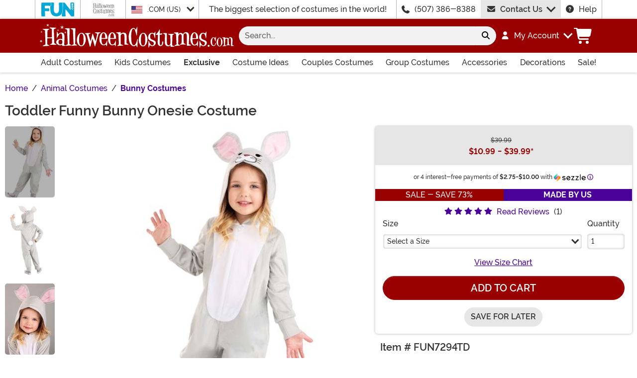

--- FILE ---
content_type: text/html; charset=utf-8
request_url: https://www.halloweencostumes.com/toddler-funny-bunny-onesie.html
body_size: 21541
content:

<!DOCTYPE html><html lang="en" class="no-js no-rcnt hc"><head lang="en"><title>Funny Bunny Toddler Onesie</title><meta name="description" content="Go hopping down the Bunny Trail this Halloween with this adorable Toddler Funny Bunny Onesie. This exclusively made costume is sure to have your little one looking adorable." /><meta name="keywords" content="Toddler Funny Bunny Onesie, Halloween Costumes, Bunny Costume, Toddler Costumes, Halloween 2021" /><meta property="og:type" content="product" /><meta property="og:title" content="Funny Bunny Toddler Onesie" /><meta property="og:description" content="Go hopping down the Bunny Trail this Halloween with this adorable Toddler Funny Bunny Onesie. This exclusively made costume is sure to have your little one looking adorable." /><meta property="og:url" content="https://www.halloweencostumes.com/toddler-funny-bunny-onesie.html" /><meta property="og:site_name" content="HalloweenCostumes.com" /><meta property="product:price:amount" content="39.99" /><meta property="product:price:currency" content="USD" /><meta property="product:availability" content="instock" /><meta property="og:image" content="https://images.halloweencostumes.com/products/70464/1-2/toddler-funny-bunny-onesie.jpg" /><meta property="og:image:width" content="350" /><meta property="og:image:height" content="500" /><meta property="twitter:card" content="summary" /><meta property="twitter:site" content="funcostumes" /><meta property="twitter:title" content="Funny Bunny Toddler Onesie" /><meta property="twitter:description" content="Go hopping down the Bunny Trail this Halloween with this adorable Toddler Funny Bunny Onesie. This exclusively made costume is sure to have your little one looking adorable." /><meta property="twitter:image" content="https://images.halloweencostumes.com/products/70464/1-2/toddler-funny-bunny-onesie.jpg" /><meta property="twitter:image:alt" content="Toddler Funny Bunny Onesie" />	<meta charset="utf-8" /><meta id="viewport" name="viewport" content="width=device-width, initial-scale=1, shrink-to-fit=no" /><meta http-equiv="Content-Type" content="text/html;charset=utf-8" /><meta name="language" content="en-us" /><meta name="rating" content="general" /><meta name="distribution" content="global" /><link rel="preconnect" href="https://images.halloweencostumes.com/" crossorigin="anonymous" />	<meta property="fb:app_id" content="133781510162315" /><meta name="google-adsense-account" content="ca-pub-5584689471206185" /><meta name="msapplication-config" content="none" />	<script src="https://cdnjs.cloudflare.com/polyfill/v3/polyfill.min.js?features=es6%2Ces5%2Cdefault%2Ces7%2Ces2015%2Ces2016%2Ces2017%2Ces2018%2Ces2019%2Cblissfuljs"></script><script type="text/javascript">var funVisitorCookieKeyName = 'VISITOR_v1';var funDataPrivacyPolicyCountries = [748,768,790,821,872,880,881,890,923,937,940,943,964,977,982,1008,1014,1025,1073,1084,1085,1090,1110,1126,1132,1147,1523,1166,1262,1263,810,1301,1327,1334,1366,1367,1385,1410,975,1488];var funDataPrivacyPolicyCookieKeyName = 'DATAPRIVACYPOLICY_v1';</script><script type="text/javascript">var fun_CookieDomain = ".halloweencostumes.com";</script><script type="text/javascript">window.TrackJSSettings = { token: "e80f94dada7040eb8fae21ddc6095ed2", application: "100-13" };</script>	<link rel="alternate" href="https://www.halloweencostumes.com/toddler-funny-bunny-onesie.html" hreflang="en" /><link rel="alternate" href="https://www.halloweencostumes.com/toddler-funny-bunny-onesie.html" hreflang="x-default" /><link rel="alternate" href="https://www.halloweencostumes.ca/toddler-funny-bunny-onesie.html" hreflang="en-ca" /><link rel="alternate" href="https://www.halloweencostumes.com.au/toddler-funny-bunny-onesie.html" hreflang="en-au" /><link rel="canonical" href="https://www.halloweencostumes.com/toddler-funny-bunny-onesie.html" />	<script>try {dataLayer = window.dataLayer || [];
dataLayer.push({"ecomm_pagetype": "product"});
dataLayer.push({"ecomm_prodid": "878925"});
dataLayer.push({"ecomm_prodItemNumber": "FUN7294TD"});
dataLayer.push({"ecomm_productThumbList": "https://images.halloweencostumes.com/products/70464/1-2/toddler-funny-bunny-onesie.jpg"});
dataLayer.push({"ecomm_prodsku": "FUN7294TD-18 MO,FUN7294TD-2T,FUN7294TD-4T"});
dataLayer.push({"ecomm_productTitle": "Toddler Funny Bunny Onesie Costume"});
dataLayer.push({"ecomm_prodJson": "{\"brand\":\"FUN Costumes\",\"currency\":\"USD\",\"is_preorder\":false,\"item_number\":\"FUN7294TD\",\"max_price\":39.9900,\"min_price\":10.9900,\"name\":\"Toddler Funny Bunny Onesie\",\"product_id\":878925,\"url\":\"/toddler-funny-bunny-onesie.html\"}"});
dataLayer.push({"breadcrumb": "Home > Animal Costumes > Bunny Costumes"});
dataLayer.push({"ecomm_pvalue": "39.99"});
dataLayer.push({"ecomm_prodSizeMaxPrice": "39.99"});
dataLayer.push({"ecomm_prodSizeMinPrice": "10.99"});
dataLayer.push({"currency": "USD"});
dataLayer.push({"EventID": "4428ea1d-a18c-4649-8977-8e1727ffbe66"});
dataLayer.push({"ecommerce": {"purchase":{"actionField":{"affiliation":null,"coupon":null,"customerAddressCity":null,"customerAddressLine1":null,"customerAddressLine2":null,"customerAddressState":null,"customerAddressZip":null,"id":null,"revenue":null,"shipping":null,"tax":null},"products":[{"name":null,"id":"FUN7294TD-18 MO","price":"39.99","brand":null,"category":null,"variant":null,"quantity":null,"coupon":null},{"name":null,"id":"FUN7294TD-2T","price":null,"brand":null,"category":null,"variant":null,"quantity":null,"coupon":null},{"name":null,"id":"FUN7294TD-4T","price":null,"brand":null,"category":null,"variant":null,"quantity":null,"coupon":null}]}}});dataLayer.push({'consent_mode_regions': 'AD,AT,BE,BG,HR,CY,CZ,DK,EE,FI,FR,GF,DE,GR,GP,HU,IE,IT,LV,LI,LT,LU,MT,MQ,YT,MC,ME,NL,PL,PT,RE,RO,PM,SM,SK,SI,ES,SE,GB,VA'});(function (w, d, s, l, i){w[l] = w[l] || []; w[l].push({'gtm.start':new Date().getTime(), event: 'gtm.js'}); var f = d.getElementsByTagName(s)[0],j = d.createElement(s), dl = l != 'dataLayer' ? '&l=' + l : ''; j.async = true; j.src ='//www.googletagmanager.com/gtm.js?id=' + i + dl; f.parentNode.insertBefore(j, f);})(window, document, 'script', 'dataLayer', 'GTM-WV5R445');}catch (err) {if (typeof trackJs !== "undefined"){trackJs.track(err);}}</script>	<script>window.Fun = {};</script><link rel="icon" type="image/x-icon" href="/wwwroot/img/hc/favicon/favicon.ico"><link rel="icon" type="image/png" sizes="16x16" href="/wwwroot/img/hc/favicon/favicon-16x16.png"><link rel="icon" type="image/png" sizes="32x32" href="/wwwroot/img/hc/favicon/favicon-32x32.png"><link rel="icon" type="image/png" sizes="48x48" href="/wwwroot/img/hc/favicon/favicon-48x48.png"><link rel="manifest" href="/wwwroot/img/hc/favicon/manifest.webmanifest"><meta name="mobile-web-app-capable" content="yes"><meta name="theme-color" content="#900"><meta name="application-name" content="HalloweenCostumes"><link rel="apple-touch-icon" sizes="57x57" href="/wwwroot/img/hc/favicon/apple-touch-icon-57x57.png"><link rel="apple-touch-icon" sizes="60x60" href="/wwwroot/img/hc/favicon/apple-touch-icon-60x60.png"><link rel="apple-touch-icon" sizes="72x72" href="/wwwroot/img/hc/favicon/apple-touch-icon-72x72.png"><link rel="apple-touch-icon" sizes="76x76" href="/wwwroot/img/hc/favicon/apple-touch-icon-76x76.png"><link rel="apple-touch-icon" sizes="114x114" href="/wwwroot/img/hc/favicon/apple-touch-icon-114x114.png"><link rel="apple-touch-icon" sizes="120x120" href="/wwwroot/img/hc/favicon/apple-touch-icon-120x120.png"><link rel="apple-touch-icon" sizes="144x144" href="/wwwroot/img/hc/favicon/apple-touch-icon-144x144.png"><link rel="apple-touch-icon" sizes="152x152" href="/wwwroot/img/hc/favicon/apple-touch-icon-152x152.png"><link rel="apple-touch-icon" sizes="167x167" href="/wwwroot/img/hc/favicon/apple-touch-icon-167x167.png"><link rel="apple-touch-icon" sizes="180x180" href="/wwwroot/img/hc/favicon/apple-touch-icon-180x180.png"><link rel="apple-touch-icon" sizes="1024x1024" href="/wwwroot/img/hc/favicon/apple-touch-icon-1024x1024.png"><meta name="apple-mobile-web-app-capable" content="yes"><meta name="apple-mobile-web-app-status-bar-style" content="black-translucent"><meta name="apple-mobile-web-app-title" content="HalloweenCostumes"><meta name="msapplication-TileColor" content="#fff"><meta name="msapplication-TileImage" content="/wwwroot/img/hc/favicon/mstile-144x144.png"><meta name="msapplication-config" content="/wwwroot/img/hc/favicon/browserconfig.xml"><link rel="stylesheet" crossorigin href="/wwwroot/dist/hc/css/preload.D9SSVu2H.css"><link rel="preload" href="/wwwroot/dist/hc/css/preload.D9SSVu2H.css" type="text/css" as="style" crossorigin="anonymous">
<link rel="preload" href="/wwwroot/dist/hc/font/MonsterFont-Black.X08aQfGo.woff2" type="font/woff2" as="font" crossorigin="anonymous">
<link rel="preload" href="/wwwroot/dist/hc/font/MonsterFont-Bold.gLLgzYbu.woff2" type="font/woff2" as="font" crossorigin="anonymous">
<link rel="preload" href="/wwwroot/dist/hc/font/MonsterFont-Medium.DxMzIspZ.woff2" type="font/woff2" as="font" crossorigin="anonymous">
<link rel="preload" href="/wwwroot/dist/hc/font/MonsterFont-SemiBold.CNclgHUe.woff2" type="font/woff2" as="font" crossorigin="anonymous">
<link rel="preload" href="/wwwroot/dist/hc/img/fontawesome.CkA4mhCj.svg" type="image/svg+xml" as="image"><script>const convertSVG = (image, callback) =>{if (typeof fetch !== "undefined"){// Get the SVG file from the cachefetch(image.src, { cache: "force-cache" }).then((res) => res.text()).then((data) =>{// Parse the SVG text and turn it into DOM nodesconst parser = new DOMParser();const svg = parser.parseFromString(data, "image/svg+xml").querySelector("svg");// Pass along any class or IDs from the parent <img> elementif (image.id) svg.id = image.id;if (image.className) svg.classList = image.classList;// Replace the parent <img> with our inline SVGimage.parentNode.replaceChild(svg, image);}).then(callback).catch((error) => console.error(error));}};</script><script type="application/ld+json">{"@context":"https://schema.org","@type":"WebPage","name":"Funny Bunny Toddler Onesie","description":"Go hopping down the Bunny Trail this Halloween with this adorable Toddler Funny Bunny Onesie. This exclusively made costume is sure to have your little one looking adorable.","keywords":"Toddler Funny Bunny Onesie, Halloween Costumes, Bunny Costume, Toddler Costumes, Halloween 2021","mainEntity":{"@type":"Product","name":"Toddler Funny Bunny Onesie","description":"Go hopping down the Bunny Trail this Halloween with this adorable Toddler Funny Bunny Onesie. This exclusively made costume is sure to have your little one looking adorable.","image":"https://images.halloweencostumes.com/products/70464/1-2/toddler-funny-bunny-onesie.jpg","url":"https://www.halloweencostumes.com/toddler-funny-bunny-onesie.html","aggregateRating":{"@type":"AggregateRating","bestRating":5.0,"ratingValue":5.0,"worstRating":1.0,"reviewCount":1},"brand":{"@type":"Brand","name":"FUN Costumes"},"mpn":"FUN7294TD","offers":[{"@type":"Offer","url":"https://www.halloweencostumes.com/toddler-funny-bunny-onesie.html?mpid=246846","availability":"https://schema.org/InStock","itemCondition":"https://schema.org/NewCondition","price":10.99,"priceCurrency":"USD","sku":"FUN7294TD-18 MO"},{"@type":"Offer","url":"https://www.halloweencostumes.com/toddler-funny-bunny-onesie.html?mpid=246845","availability":"https://schema.org/InStock","itemCondition":"https://schema.org/NewCondition","price":39.99,"priceCurrency":"USD","sku":"FUN7294TD-2T"},{"@type":"Offer","url":"https://www.halloweencostumes.com/toddler-funny-bunny-onesie.html?mpid=246844","availability":"https://schema.org/InStock","itemCondition":"https://schema.org/NewCondition","price":39.99,"priceCurrency":"USD","sku":"FUN7294TD-4T"}],"review":{"@type":"Review","author":{"@type":"Person","name":"Anonymous"},"datePublished":"2022-02-20T01:27:47.38-06:00","reviewRating":{"@type":"Rating","ratingValue":5.0}},"sku":"FUN7294TD"},"breadcrumb":{"@type":"BreadcrumbList","itemListElement":[{"@type":"ListItem","item":{"@type":"WebPage","@id":"https://www.halloweencostumes.com/","name":"Home"},"position":1},{"@type":"ListItem","item":{"@type":"WebPage","@id":"https://www.halloweencostumes.com/animal-bug-costumes.html","name":"Animal Costumes"},"position":2},{"@type":"ListItem","item":{"@type":"WebPage","@id":"https://www.halloweencostumes.com/bunny-costumes.html","name":"Bunny Costumes"},"position":3}]}}</script><div id="footer-script"></div><script src="https://apis.google.com/js/platform.js?onload=renderBadge"async defer></script><script>
try{window.renderBadge = function() {var ratingBadgeContainer = document.createElement("div");document.body.appendChild(ratingBadgeContainer);window.gapi.load('ratingbadge', function() {window.gapi.ratingbadge.render(ratingBadgeContainer, {"merchant_id": 1284288,"position": "BOTTOM_RIGHT"});});};window.___gcfg = {lang: 'en_US'};}catch (err) {if (typeof trackJs !== "undefined"){trackJs.track(err);}}
</script><script type="module" crossorigin src="/wwwroot/dist/hc/js/product.bundle.D-Bfn_s5.js"></script>
<link rel="modulepreload" crossorigin href="/wwwroot/dist/hc/js/modulepreload-polyfill-chunk.B5Qt9EMX.js">
<link rel="modulepreload" crossorigin href="/wwwroot/dist/hc/js/axios-trackjs-chunk.C90blfd7.js">
<link rel="modulepreload" crossorigin href="/wwwroot/dist/hc/js/bootstrap-chunk.DQ3XlEtG.js">
<link rel="modulepreload" crossorigin href="/wwwroot/dist/hc/js/vendor-chunk.oO1woupH.js">
<link rel="modulepreload" crossorigin href="/wwwroot/dist/hc/js/TextResource-chunk.GZLwI4s2.js">
<link rel="modulepreload" crossorigin href="/wwwroot/dist/hc/js/preload-helper-chunk.BjC4q5cX.js">
<link rel="modulepreload" crossorigin href="/wwwroot/dist/hc/js/Sezzle-chunk.D4BDkRcL.js">
<link rel="modulepreload" crossorigin href="/wwwroot/dist/hc/js/Form-chunk.Bepppjj7.js">
<link rel="modulepreload" crossorigin href="/wwwroot/dist/hc/js/_SizeChart-chunk.CgICNTeT.js">
<link rel="modulepreload" crossorigin href="/wwwroot/dist/hc/js/BasePage-chunk.C7irJI1C.js">
<link rel="modulepreload" crossorigin href="/wwwroot/dist/hc/js/plyr-chunk.DZtiHNLd.js">
<link rel="modulepreload" crossorigin href="/wwwroot/dist/hc/js/Flatpickr-chunk.B-BgjkfK.js">
<link rel="modulepreload" crossorigin href="/wwwroot/dist/hc/js/TitleChanger-chunk.BedkKFT4.js">
<link rel="stylesheet" crossorigin href="/wwwroot/dist/hc/css/Sezzle.D4xJWSCx.css">
<link rel="stylesheet" crossorigin href="/wwwroot/dist/hc/css/bootstrap.BN7vDKvd.css">
<link rel="stylesheet" crossorigin href="/wwwroot/dist/hc/css/_SizeChart.YQ-DZHOs.css">
<link rel="stylesheet" crossorigin href="/wwwroot/dist/hc/css/BasePage.C1jtIB9V.css">
<link rel="stylesheet" crossorigin href="/wwwroot/dist/hc/css/plyr.Bl_vYsbk.css">
<link rel="stylesheet" crossorigin href="/wwwroot/dist/hc/css/product.C6J9r9Hh.css"></head><body><div style="display: none"><img src="/wwwroot/dist/hc/img/fontawesome.CkA4mhCj.svg" onload="convertSVG(this);" style="display: none;" alt="" /></div><noscript><iframe src="//www.googletagmanager.com/ns.html?id=GTM-WV5R445&amp;ecomm_pagetype=product&amp;ecomm_prodid=878925&amp;ecomm_prodItemNumber=FUN7294TD&amp;ecomm_productThumbList=https://images.halloweencostumes.com/products/70464/1-2/toddler-funny-bunny-onesie.jpg&amp;ecomm_prodsku=FUN7294TD-18 MO,FUN7294TD-2T,FUN7294TD-4T&amp;ecomm_productTitle=Toddler Funny Bunny Onesie Costume&amp;ecomm_prodJson={brand:FUN Costumes,currency:USD,is_preorder:false,item_number:FUN7294TD,max_price:39.9900,min_price:10.9900,name:Toddler Funny Bunny Onesie,product_id:878925,url:/toddler-funny-bunny-onesie.html}&amp;breadcrumb=Home &gt; Animal Costumes &gt; Bunny Costumes&amp;ecomm_pvalue=39.99&amp;ecomm_prodSizeMaxPrice=39.99&amp;ecomm_prodSizeMinPrice=10.99&amp;currency=USD&amp;EventID=4428ea1d-a18c-4649-8977-8e1727ffbe66" height="0" width="0" style="display:none;visibility:hidden"></iframe></noscript><div id="fb-root"></div><div role="complementary" aria-label="Site Utilities" class="sites header-row d-none d-lg-block"><a class="visually-hidden visually-hidden-focusable btn btn-primary" href="#main">Skip to main content</a><div class="container-xl limit-width position-relative"><div class="row"><div class="d-flex justify-content-center align-items-center col-auto p-0 border-start dropdown dropdown-full"><button class="btn btn-link p-0 btn-sites" type="button" id="funSiteDropdown" data-bs-toggle="dropdown" aria-haspopup="true" aria-expanded="false"><img class="filter-fun-blue" width="66" height="28" src="/wwwroot/img/fun/us/logo.svg" alt="FUN.com" /></button><div class="dropdown-menu px-3 py-5" aria-labelledby="funSiteDropdown"><div class="container-fluid"><div class="row"><div class="col-auto me-4"><a class="logo" href="https://www.fun.com" rel="nofollow"><img class="filter-fun-blue" src="/wwwroot/img/fun/us/logo.svg" width="198" height="84" alt="FUN.com" /></a></div><div class="col"><a class="text-dark" href="https://www.fun.com/accessories.html" rel="nofollow">Accessories</a><br /><a class="text-dark" href="https://www.fun.com/apparel.html" rel="nofollow">Apparel</a><br /><a class="text-dark" href="https://www.fun.com/clearance-gifts.html" rel="nofollow">Clearance</a><br /></div><div class="col"><a class="text-dark" href="https://www.fun.com/collectibles.html" rel="nofollow">Collectibles</a><br /><a class="text-dark" href="https://www.fun.com/halloween-costumes.html" rel="nofollow">Costumes</a><br /><a class="text-dark" href="https://www.fun.com/exclusives.html" rel="nofollow">Exclusive</a><br /></div><div class="col"><a class="text-dark" href="https://www.fun.com/gifts-for-kids.html" rel="nofollow">Gifts for Kids</a><br /><a class="text-dark" href="https://www.fun.com/gifts-for-men.html" rel="nofollow">Gifts for Men</a><br /><a class="text-dark" href="https://www.fun.com/gifts-for-women.html" rel="nofollow">Gifts for Women</a><br /></div><div class="col"><a class="text-dark" href="https://www.fun.com/home-and-office.html" rel="nofollow">Home & Office</a><br /><a class="text-dark" href="https://www.fun.com/movie-themed-gifts.html" rel="nofollow">Movies</a><br /><a class="text-dark" href="https://www.fun.com/toys.html" rel="nofollow">Toys</a><br /></div><div class="col"><a class="text-dark" href="https://www.fun.com/television-themed-gifts.html" rel="nofollow">TV</a><br /><a class="text-dark" href="https://www.fun.com/gamer-gift-ideas.html" rel="nofollow">Video Games</a><br /><a class="text-dark" href="https://www.fun.com/sale.html" rel="nofollow">Sale!</a><br /></div></div></div></div></div><div class="d-flex justify-content-center align-items-center col-auto p-0 border-start"><button class="btn btn-link p-0 btn-sites" type="button" disabled><img class="filter-body" width="45" height="28" src="/wwwroot/img/hc/us/logo-stack.svg" alt="HalloweenCostumes.com" /></button></div><div class="d-flex justify-content-center align-items-center col-auto border-start dropdown"><button class="btn btn-link btn-sm btn-block h-100 text-start p-0 dropdown-toggle text-dark" type="button" id="intlSiteDropdown" data-bs-toggle="dropdown" aria-haspopup="true" aria-expanded="false"><span class="flag flag-icon flag-icon-us me-3"></span>.COM (US)				</button><div class="dropdown-menu" aria-labelledby="intlSiteDropdown"><a class="dropdown-item" href="https://www.halloweencostumes.ca/?utm_source=Flag_On_HC_COM&utm_campaign=FlagSelector" rel="nofollow noopener"><span class="flag flag-icon flag-icon-ca me-3"></span>.CA (CA)</a><a class="dropdown-item" href="https://www.halloweencostumes.co.uk/?utm_source=Flag_On_HC_COM&utm_campaign=FlagSelector" rel="nofollow noopener"><span class="flag flag-icon flag-icon-uk me-3"></span>.CO.UK (UK)</a><a class="dropdown-item" href="https://www.halloweencostumes.com.au/?utm_source=Flag_On_HC_COM&utm_campaign=FlagSelector" rel="nofollow noopener"><span class="flag flag-icon flag-icon-au me-3"></span>.COM.AU (AU)</a><a class="dropdown-item" href="https://www.halloweencostumes.com.mx/?utm_source=Flag_On_HC_COM&utm_campaign=FlagSelector" rel="nofollow noopener"><span class="flag flag-icon flag-icon-mx me-3"></span>.COM.MX (MX)</a><a class="dropdown-item" href="https://www.halloweencostumes.eu/?utm_source=Flag_On_HC_COM&utm_campaign=FlagSelector" rel="nofollow noopener"><span class="flag flag-icon flag-icon-eu me-3"></span>.EU (EU)</a></div></div><div class="d-flex justify-content-center align-items-center col border-start text-center lh-1">The biggest selection of costumes in the world!</div><div class="d-flex justify-content-center align-items-center col-auto border-start"><svg class="svg-inline--fa me-3" aria-hidden="true"><use xlink:href="#fa-solid-fa-phone" /></svg><a class="text-dark" href="tel:1-507-386-8388">(507) 386-8388</a></div><div id="desktopChat" class="d-flex justify-content-center col-auto p-0"><div id="stlched" class="dropdown contact contact--head" data-chatid="quiq"><button class="btn btn-secondary text-capitalize h-100 rounded-0 dropdown-toggle contact__launcher" type="button" data-bs-toggle="dropdown" aria-haspopup="true" aria-expanded="false"><svg class="svg-inline--fa me-3" aria-hidden="true"><use xlink:href="#fa-solid-fa-envelope" /></svg>Contact Us</button><div class="dropdown-menu"><a href="#" role="button" tabindex="0" class="contact__chat dropdown-item disabled"><svg class="svg-inline--fa fa-spin me-3" aria-hidden="true"><use xlink:href="#fa-solid-fa-spinner-third" /></svg><span>Live Chat</span></a></div></div></div><div class="d-flex justify-content-center align-items-center col-auto border-end"><a class="text-dark" href="/frequently-asked-questions.html"><svg class="svg-inline--fa me-3" aria-hidden="true"><use xlink:href="#fa-solid-fa-circle-question" /></svg>Help</a></div></div></div></div><header class="transit-cls"><div class="header-row header-top bg-primary"><div class="container-xl limit-width p-0"><nav class="navbar navbar-dark navbar-expand-lg px-0 py-3 p-lg-3 navbar-top"><div class="container-xl p-0"><button class="btn btn-link navbar__menu border-0 navbar-toggler text-white d-lg-none" type="button" data-bs-toggle="offcanvas" data-bs-target="#offCanvasMenu" aria-controls="offCanvasMenu" aria-label="Show menu"><svg class="svg-inline--fa fa-xl" aria-hidden="true"><use xlink:href="#fa-solid-fa-bars" /></svg></button><a class="navbar-brand flex-grow-1 flex-lg-grow-0 text-center m-0 p-0" href="/"><img class="img-fluid filter-white" src="/wwwroot/img/hc/us/logo.svg" alt="Halloween Costumes" width="390" height="48" /></a><div id="searchBar" class="collapse navbar-collapse flex-grow-1 order-2 order-lg-0 px-lg-3"><form id="frmSearch" action="/search.aspx" method="get" class="form-inline px-3 px-lg-0 pt-3 pt-lg-0 w-100"><div class="input-group w-100 position-relative"><input id="txtSearch" name="q" type="search" class="form-control border-0 bg-light input-search rounded-pill-start hc" maxlength="100" placeholder="Search..." aria-label="Search..." autocapitalize="false" autocomplete="off" autocorrect="off" value="" data-qa="txtSearchbar" /><button id="btnClearSearch" class="btn btn-light rounded-0 p-1" style="display: none;" type="reset" aria-label="Clear search form"><svg class="svg-inline--fa" aria-hidden="true"><use xlink:href="#fa-solid-fa-xmark" /></svg></button><button class="btn btn-light rounded-pill-end" type="submit" aria-label="Search form submit"><svg class="svg-inline--fa" aria-hidden="true"><use xlink:href="#fa-solid-fa-magnifying-glass" /></svg></button></div></form></div><button id="searchToggle" class="btn btn-link navbar__search border-0 text-white d-lg-none px-2" type="button" data-bs-toggle="collapse" data-bs-target="#searchBar" aria-label="Toggle search form"><svg class="svg-inline--fa fa-2x" aria-hidden="true"><use xlink:href="#fa-solid-fa-magnifying-glass" /></svg></button><div class="nav-item dropdown d-none d-lg-flex my-account"><a class="nav-link dropdown-toggle pe-0 text-white menu-account" data-bs-toggle="dropdown" href="#" role="button" aria-haspopup="true" aria-expanded="false"><svg class="svg-inline--fa me-3" aria-hidden="true"><use xlink:href="#fa-solid-fa-user" /></svg><span><span class="sgn">My Account</span></span></a><div class="dropdown-menu dropdown-menu-end mt-3"><a href="/account" class="dropdown-item has-icon my-account--on d-none"><svg class="svg-inline--fa me-3" aria-hidden="true"><use xlink:href="#fa-solid-fa-gear" /></svg>My Account</a><a href="/account/order-history" class="dropdown-item has-icon my-account--on d-none"><svg class="svg-inline--fa me-3" aria-hidden="true"><use xlink:href="#fa-solid-fa-cart-shopping" /></svg>My Orders</a><a href="/account/save-for-later" class="dropdown-item has-icon my-account--on d-none"><svg class="svg-inline--fa me-3" aria-hidden="true"><use xlink:href="#fa-regular-fa-heart" /></svg>Saved For Later</a><div class="dropdown-divider my-account--on d-none"></div><a href="/account/logout" class="dropdown-item has-icon my-account--on d-none"><svg class="svg-inline--fa me-3" aria-hidden="true"><use xlink:href="#fa-solid-fa-right-from-bracket" /></svg>Sign Out</a><a href="/account/" class="dropdown-item has-icon my-account--off d-block"><svg class="svg-inline--fa me-3" aria-hidden="true"><use xlink:href="#fa-solid-fa-right-to-bracket" /></svg>Sign In</a><a href="/account/register" class="dropdown-item has-icon my-account--off d-block"><svg class="svg-inline--fa me-3" aria-hidden="true"><use xlink:href="#fa-solid-fa-user-plus" /></svg>Sign Up</a></div></div><div class="nav-item dropdown d-flex my-cart me-1 align-self-stretch"><a id="mcrt" class="nav-link link-white d-flex align-items-center navbar__cart btn-cart px-2" href="/cart/" role="button" aria-haspopup="true" aria-expanded="false" aria-label="Check out"><svg class="svg-inline--fa fa-fw fa-2x" aria-hidden="true"><use xlink:href="#fa-solid-fa-cart-shopping" /></svg><span class="translate-middle badge rounded-pill bg-primary buy"></span><span class="translate-middle badge rounded-pill bg-preo pre"></span></a><div id="qcrt" class="dropdown-menu dropdown-menu-end mt-3 d-none" aria-labelledby="mcrt"><a href="/cart/" class="dropdown-item has-icon my-cart crt d-none"><svg class="svg-inline--fa fa-fw me-2 me-3 fa-lg" aria-hidden="true"><use xlink:href="#fa-solid-fa-cart-shopping" /></svg>Shopping Cart</a><a href="/pre-order/" class="dropdown-item has-icon my-cart preo d-none"><svg class="svg-inline--fa fa-fw me-2 text-preo me-3 fa-lg" aria-hidden="true"><use xlink:href="#fa-solid-fa-cart-shopping" /></svg>Pre-Order Cart</a></div></div></div></nav></div></div><div id="skin-customer-message" class="msgs"></div><div class="d-none d-lg-block bg-white header-row border-bottom border-lg-0 border-primary"><div class="container-xl limit-width"><div id="desktopMenu" class="row flex-lg-nowrap"><nav id="topMenu" aria-label="Main Menu" class="w-lg-100 p-0" role="navigation"><ul id="menu" class="nav flex-column flex-lg-row flex-lg-nowrap justify-content-between w-lg-100 list-style-none ps-0 metismenu"><li class="nav-item nav-adult"><a class="nav-link has-child" href="/adult-costumes.html?utm_content=top_nav_links" aria-label="Shop All Adult Costumes">Adult Costumes <svg class="svg-inline--fa d-lg-none" aria-hidden="true"><use xlink:href="#fa-solid-fa-chevron-right" /></svg></a><ul><li class="nav-item d-lg-none"><a class="nav-link" href="/adult-costumes.html?utm_content=top_nav_links">View All Adult Costumes</a></li><li class="nav-item"><a class="nav-link" href="/mens-costumes.html?utm_content=top_nav_links">Men's Costumes</a></li><li class="nav-item"><a class="nav-link" href="/womens-costumes.html?utm_content=top_nav_links">Women's Costumes</a></li><li class="nav-item"><a class="nav-link" href="/plus-size-costumes.html?utm_content=top_nav_links">Plus Size Costumes</a></li><li class="nav-item"><a class="nav-link fs-lg-xs ps-lg-4" href="/plus-size-costumes-for-men.html?utm_content=top_nav_links">Plus Size Men's Costumes</a></li><li class="nav-item"><a class="nav-link fs-lg-xs ps-lg-4" href="/plus-size-costumes-for-women.html?utm_content=top_nav_links">Plus Size Women's Costumes</a></li><li class="nav-item"><a class="nav-link" href="/sexy-costumes.html?utm_content=top_nav_links">Sexy Costumes</a></li></ul></li><li class="nav-item nav-kids"><a class="nav-link has-child" href="/kids-costumes.html?utm_content=top_nav_links" aria-label="Shop All Kids Costumes">Kids Costumes <svg class="svg-inline--fa d-lg-none" aria-hidden="true"><use xlink:href="#fa-solid-fa-chevron-right" /></svg></a><ul><li class="nav-item d-lg-none"><a class="nav-link" href="/kids-costumes.html?utm_content=top_nav_links">View All Kids Costumes</a></li><li class="nav-item"><a class="nav-link" href="/adaptive-costumes.html?utm_content=top_nav_links">Adaptive Costumes</a></li><li class="nav-item"><a class="nav-link" href="/baby-costumes.html?utm_content=top_nav_links">Baby Costumes</a></li><li class="nav-item"><a class="nav-link" href="/boy-costumes.html?utm_content=top_nav_links">Boy Costumes</a></li><li class="nav-item"><a class="nav-link" href="/girl-costumes.html?utm_content=top_nav_links">Girl Costumes</a></li><li class="nav-item"><a class="nav-link" href="/teen-costumes.html?utm_content=top_nav_links">Teen Costumes</a></li><li class="nav-item"><a class="nav-link" href="/toddler-costumes.html?utm_content=top_nav_links">Toddler Costumes</a></li></ul></li><li class="nav-item nav-exclusive"><a class="nav-link has-child fw-bold" href="/exclusive.html?utm_content=top_nav_links" aria-label="Shop All Exclusives">Exclusive <svg class="svg-inline--fa d-lg-none" aria-hidden="true"><use xlink:href="#fa-solid-fa-chevron-right" /></svg></a><ul><li class="nav-item"><a class="nav-link" href="/exclusive.html?utm_content=top_nav_links">View All Exclusives</a></li><li class="nav-item"><a class="nav-link" href="/a-league-of-their-own-costumes.html?utm_content=top_nav_links">A League of Their Own Costumes</a></li><li class="nav-item"><a class="nav-link" href="/ace-ventura-costumes.html?utm_content=top_nav_links">Ace Ventura Costumes</a></li><li class="nav-item"><a class="nav-link" href="/back-to-the-future-costumes.html?utm_content=top_nav_links">Back to the Future Costumes</a></li><li class="nav-item"><a class="nav-link" href="/care-bear-costumes.html?utm_content=top_nav_links">Care Bears Costumes</a></li><li class="nav-item"><a class="nav-link" href="/carmen-sandiego-costumes.html?utm_content=top_nav_links">Carmen Sandiego Costumes</a></li><li class="nav-item"><a class="nav-link" href="/clueless-costumes.html?utm_content=top_nav_links">Clueless Costumes</a></li><li class="nav-item"><a class="nav-link" href="/coming-to-america-costumes.html?utm_content=top_nav_links">Coming to America Costumes</a></li><li class="nav-item"><a class="nav-link" href="/coraline-costumes.html?utm_content=top_nav_links">Coraline Costumes</a></li><li class="nav-item"><a class="nav-link" href="/dragon-ball-z-costumes.html?utm_content=top_nav_links">Dragon Ball Z Costumes</a></li><li class="nav-item"><a class="nav-link" href="/edward-scissorhands-costumes.html?utm_content=top_nav_links">Edward Scissorhands Costumes</a></li><li class="nav-item"><a class="nav-link" href="/e-t-costumes.html?utm_content=top_nav_links">ET Costumes</a></li><li class="nav-item"><a class="nav-link" href="/forrest-gump-costumes.html?utm_content=top_nav_links">Forrest Gump Costumes</a></li><li class="nav-item"><a class="nav-link" href="/garfield-costumes.html?utm_content=top_nav_links">Garfield Costumes</a></li><li class="nav-item"><a class="nav-link" href="/ghostbuster-costumes.html?utm_content=top_nav_links">Ghostbusters Costumes</a></li><li class="nav-item"><a class="nav-link" href="/grease-costumes.html?utm_content=top_nav_links">Grease Costumes</a></li><li class="nav-item"><a class="nav-link" href="/hocus-pocus-costumes.html?utm_content=top_nav_links">Hocus Pocus Costumes</a></li><li class="nav-item"><a class="nav-link" href="/hotel-transylvania-costumes.html?utm_content=top_nav_links">Hotel Transylvania Costumes</a></li><li class="nav-item"><a class="nav-link" href="/jurassic-world-costumes.html?utm_content=top_nav_links">Jurassic Park Costumes</a></li><li class="nav-item"><a class="nav-link" href="/karate-kid-costumes.html?utm_content=top_nav_links">Karate Kid Costumes</a></li><li class="nav-item"><a class="nav-link" href="/kiss-costumes.html?utm_content=top_nav_links">KISS Costumes</a></li><li class="nav-item"><a class="nav-link" href="/labyrinth-costumes.html?utm_content=top_nav_links">Labyrinth Costumes</a></li><li class="nav-item"><a class="nav-link" href="/lilo-and-stitch-costumes.html?utm_content=top_nav_links">Lilo & Stitch Costumes</a></li><li class="nav-item"><a class="nav-link" href="/mean-girls-costumes.html?utm_content=top_nav_links">Mean Girls Costumes</a></li><li class="nav-item"><a class="nav-link" href="/monsters-inc-costumes.html?utm_content=top_nav_links">Monsters Inc. Costumes</a></li><li class="nav-item"><a class="nav-link" href="/munsters-costumes.html?utm_content=top_nav_links">Munsters Costumes</a></li><li class="nav-item"><a class="nav-link" href="/my-little-pony-costumes.html?utm_content=top_nav_links">My Little Pony Costumes</a></li><li class="nav-item"><a class="nav-link" href="/nacho-libre-costumes.html?utm_content=top_nav_links">Nacho Libre Costumes</a></li><li class="nav-item"><a class="nav-link" href="/pete-the-cat-costumes.html?utm_content=top_nav_links">Pete the Cat Costumes</a></li><li class="nav-item"><a class="nav-link" href="/plants-vs-zombies-costumes.html?utm_content=top_nav_links">Plants vs Zombies Costumes</a></li><li class="nav-item"><a class="nav-link" href="/princess-bride-costumes.html?utm_content=top_nav_links">Princess Bride Costumes</a></li><li class="nav-item"><a class="nav-link" href="/raggedy-ann-costumes.html?utm_content=top_nav_links">Raggedy Ann Costumes</a></li><li class="nav-item"><a class="nav-link" href="/rainbow-brite-costumes.html?utm_content=top_nav_links">Rainbow Brite Costumes</a></li><li class="nav-item"><a class="nav-link" href="/richard-simmons-costumes.html?utm_content=top_nav_links">Richard Simmons Costumes</a></li><li class="nav-item"><a class="nav-link" href="/sailor-moon-costumes.html?utm_content=top_nav_links">Sailor Moon Costumes</a></li><li class="nav-item"><a class="nav-link" href="/sesame-street-costumes.html?utm_content=top_nav_links">Sesame Street Costumes</a></li><li class="nav-item"><a class="nav-link" href="/sharkboy-and-lavagirl-costumes.html?utm_content=top_nav_links">Sharkboy & Lavagirl Costumes</a></li><li class="nav-item"><a class="nav-link" href="/shrek-costumes.html?utm_content=top_nav_links">Shrek Costumes</a></li><li class="nav-item"><a class="nav-link" href="/smurfs-costumes.html?utm_content=top_nav_links">Smurfs Costumes</a></li><li class="nav-item"><a class="nav-link" href="/teletubby-costumes.html?utm_content=top_nav_links">Teletubbies Costumes</a></li><li class="nav-item"><a class="nav-link" href="/handmaids-tale-costumes.html?utm_content=top_nav_links">The Handmaid's Tale Costumes</a></li><li class="nav-item"><a class="nav-link" href="/top-gun-costumes.html?utm_content=top_nav_links">Top Gun Costumes</a></li><li class="nav-item"><a class="nav-link" href="/trolls-costumes.html?utm_content=top_nav_links">Trolls Costumes</a></li><li class="nav-item"><a class="nav-link" href="/wwe-costumes.html?utm_content=top_nav_links">WWE Costumes</a></li></ul></li><li class="nav-item nav-themes"><a class="nav-link has-child" href="/halloween-costume-ideas.html?utm_content=top_nav_links" aria-label="Shop All Costume Ideas">Costume Ideas <svg class="svg-inline--fa d-lg-none" aria-hidden="true"><use xlink:href="#fa-solid-fa-chevron-right" /></svg></a><ul><li class="nav-item d-lg-none"><a class="nav-link" href="/halloween-costume-ideas.html?utm_content=top_nav_links">View All Costume Ideas</a></li><li class="nav-item"><a class="nav-link" href="/halloween-costumes-2026.html?utm_content=top_nav_links">New 2026 Costumes</a></li><li class="nav-item"><a class="nav-link text-primary fw-bold" href="/valentines-day-costumes.html?utm_content=top_nav_links">Valentine's Day Costumes</a></li><li class="nav-item"><a class="nav-link text-primary fw-bold fs-lg-xs ps-lg-4" href="/cupid-costumes.html?utm_content=top_nav_links">Cupid Costumes</a></li><li class="nav-item"><a class="nav-link text-primary fw-bold fs-lg-xs ps-lg-4" href="/heart-costumes.html?utm_content=top_nav_links">Heart Costumes</a></li><li class="nav-item"><a class="nav-link text-primary fw-bold" href="/purim-costumes.html?utm_content=top_nav_links">Purim Costumes</a></li><li class="nav-item"><a class="nav-link text-primary fw-bold" href="/read-across-america-costumes.html?utm_content=top_nav_links">Read Across America Costumes</a></li><li class="nav-item"><a class="nav-link text-primary fw-bold fs-lg-xs ps-lg-4" href="/dr-seuss-costumes.html?utm_content=top_nav_links">Dr. Seuss Costumes</a></li><li class="nav-item"><a class="nav-link" href="/costume-apparel.html?utm_content=top_nav_links">Costume Apparel</a></li><li class="nav-item"><a class="nav-link" href="/20s-costumes.html?utm_content=top_nav_links">20s Costumes</a></li><li class="nav-item"><a class="nav-link" href="/50s-costumes.html?utm_content=top_nav_links">50s Costumes</a></li><li class="nav-item"><a class="nav-link" href="/70s-costumes.html?utm_content=top_nav_links">70s Costumes</a></li><li class="nav-item"><a class="nav-link" href="/80s-costumes.html?utm_content=top_nav_links">80s Costumes</a></li><li class="nav-item"><a class="nav-link" href="/90-s-costumes.html?utm_content=top_nav_links">90s Costumes</a></li><li class="nav-item"><a class="nav-link" href="/alice-in-wonderland-costumes.html?utm_content=top_nav_links">Alice in Wonderland Costumes</a></li><li class="nav-item"><a class="nav-link" href="/alien-costumes.html?utm_content=top_nav_links">Alien Costumes</a></li><li class="nav-item"><a class="nav-link" href="/animal-bug-costumes.html?utm_content=top_nav_links">Animal Costumes</a></li><li class="nav-item"><a class="nav-link" href="/anime-costumes.html?utm_content=top_nav_links">Anime Costumes</a></li><li class="nav-item"><a class="nav-link" href="/avengers-costumes.html?utm_content=top_nav_links">Avengers Costumes</a></li><li class="nav-item"><a class="nav-link" href="/batman-costumes.html?utm_content=top_nav_links">Batman Costumes</a></li><li class="nav-item"><a class="nav-link" href="/beetlejuice-costumes.html?utm_content=top_nav_links">Beetlejuice Costumes</a></li><li class="nav-item"><a class="nav-link" href="/bluey-costumes.html?utm_content=top_nav_links">Bluey Costumes</a></li><li class="nav-item"><a class="nav-link" href="/cowboy-costumes.html?utm_content=top_nav_links">Cowboy Costumes</a></li><li class="nav-item"><a class="nav-link" href="/dinosaur-costumes.html?utm_content=top_nav_links">Dinosaur Costumes</a></li><li class="nav-item"><a class="nav-link" href="/disco-costumes.html?utm_content=top_nav_links">Disco Costumes</a></li><li class="nav-item"><a class="nav-link" href="/disney-costumes.html?utm_content=top_nav_links">Disney Costumes</a></li><li class="nav-item"><a class="nav-link" href="/flapper-costumes.html?utm_content=top_nav_links">Flapper Costumes</a></li><li class="nav-item"><a class="nav-link" href="/food-costumes.html?utm_content=top_nav_links">Food Costumes</a></li><li class="nav-item"><a class="nav-link" href="/fortnite-costumes.html?utm_content=top_nav_links">Fortnite Costumes</a></li><li class="nav-item"><a class="nav-link" href="/funny-costumes.html?utm_content=top_nav_links">Funny Costumes</a></li><li class="nav-item"><a class="nav-link" href="/game-of-thrones-costumes.html?utm_content=top_nav_links">Game of Thrones Costumes</a></li><li class="nav-item"><a class="nav-link" href="/harry-potter-costumes.html?utm_content=top_nav_links">Harry Potter Costumes</a></li><li class="nav-item"><a class="nav-link" href="/historical-costumes.html?utm_content=top_nav_links">Historical Costumes</a></li><li class="nav-item"><a class="nav-link" href="/inflatable-costumes.html?utm_content=top_nav_links">Inflatable Costumes</a></li><li class="nav-item"><a class="nav-link" href="/inside-out-costumes.html?utm_content=top_nav_links">Inside Out Costumes</a></li><li class="nav-item"><a class="nav-link" href="/little-red-riding-hood-costumes.html?utm_content=top_nav_links">Little Red Riding Hood Costumes</a></li><li class="nav-item"><a class="nav-link" href="/minecraft-costumes.html?utm_content=top_nav_links">Minecraft Costumes</a></li><li class="nav-item"><a class="nav-link" href="/despicable-me-costumes.html?utm_content=top_nav_links">Minions Costumes</a></li><li class="nav-item"><a class="nav-link" href="/music-festival-costumes.html?utm_content=top_nav_links">Music Festival Costumes</a></li><li class="nav-item"><a class="nav-link" href="/pet-costumes.html?utm_content=top_nav_links">Pet Costumes</a></li><li class="nav-item"><a class="nav-link" href="/pirate-costumes.html?utm_content=top_nav_links">Pirate Costumes</a></li><li class="nav-item"><a class="nav-link" href="/pokemon-costumes.html?utm_content=top_nav_links">Pokémon Costumes</a></li><li class="nav-item"><a class="nav-link" href="/biblical-costumes.html?utm_content=top_nav_links">Religion Costumes</a></li><li class="nav-item"><a class="nav-link" href="/renaissance-costumes.html?utm_content=top_nav_links">Renaissance Costumes</a></li><li class="nav-item"><a class="nav-link" href="/roman-greek-costumes.html?utm_content=top_nav_links">Roman & Greek Costumes</a></li><li class="nav-item"><a class="nav-link" href="/scary-costumes.html?utm_content=top_nav_links">Scary Costumes</a></li><li class="nav-item"><a class="nav-link" href="/snow-white-costumes.html?utm_content=top_nav_links">Snow White Costumes</a></li><li class="nav-item"><a class="nav-link" href="/sports-costumes.html?utm_content=top_nav_links">Sports Costumes</a></li><li class="nav-item"><a class="nav-link" href="/star-wars-costumes.html?utm_content=top_nav_links">Star Wars Costumes</a></li><li class="nav-item"><a class="nav-link" href="/storybook-fairytale-costumes.html?utm_content=top_nav_links">Storybook & Fairytale Costumes</a></li><li class="nav-item"><a class="nav-link" href="/stranger-things-costumes.html?utm_content=top_nav_links">Stranger Things Costumes</a></li><li class="nav-item"><a class="nav-link" href="/superhero-costumes.html?utm_content=top_nav_links">Superhero Costumes</a></li><li class="nav-item"><a class="nav-link" href="/tv-movie-costumes.html?utm_content=top_nav_links">TV / Movie Costumes</a></li><li class="nav-item"><a class="nav-link" href="/uniform-costumes.html?utm_content=top_nav_links">Uniform Costumes</a></li><li class="nav-item"><a class="nav-link" href="/video-game-toy-costumes.html?utm_content=top_nav_links">Video Game Costumes</a></li><li class="nav-item"><a class="nav-link" href="/wicked-costumes.html?utm_content=top_nav_links">Wicked Costumes</a></li><li class="nav-item"><a class="nav-link" href="/wizard-of-oz-costumes.html?utm_content=top_nav_links">Wizard of Oz Costumes</a></li></ul></li><li class="nav-item nav-couple"><a class="nav-link" href="/couple-costume-ideas.html?utm_content=top_nav_links" aria-label="Shop Couples Costumes">Couples Costumes</a></li><li class="nav-item nav-group"><a class="nav-link" href="/group-costume-ideas.html?utm_content=top_nav_links" aria-label="Shop Group Costumes">Group Costumes</a></li><li class="nav-item nav-acc"><a class="nav-link has-child" href="/accessories.html?utm_content=top_nav_links" aria-label="Shop All Accessories">Accessories <svg class="svg-inline--fa d-lg-none" aria-hidden="true"><use xlink:href="#fa-solid-fa-chevron-right" /></svg></a><ul><li class="nav-item"><a class="nav-link" href="/accessory-kits.html?utm_content=top_nav_links">Accessory Kits</a></li><li class="nav-item"><a class="nav-link" href="/backpacks.html?utm_content=top_nav_links">Backpacks</a></li><li class="nav-item"><a class="nav-link" href="/belts.html?utm_content=top_nav_links">Belts</a></li><li class="nav-item"><a class="nav-link" href="/boots-shoes.html?utm_content=top_nav_links">Boots/Shoes</a></li><li class="nav-item"><a class="nav-link" href="/capes.html?utm_content=top_nav_links">Capes</a></li><li class="nav-item"><a class="nav-link" href="/costume-jewelry.html?utm_content=top_nav_links">Costume Jewelry</a></li><li class="nav-item"><a class="nav-link" href="/face-masks.html?utm_content=top_nav_links">Face Masks</a></li><li class="nav-item"><a class="nav-link" href="/fishnet-stockings.html?utm_content=top_nav_links">Fishnet Stockings</a></li><li class="nav-item"><a class="nav-link" href="/glasses.html?utm_content=top_nav_links">Glasses / Sunglasses</a></li><li class="nav-item"><a class="nav-link" href="/gloves.html?utm_content=top_nav_links">Gloves</a></li><li class="nav-item"><a class="nav-link" href="/halloween-clothes.html?utm_content=top_nav_links">Halloween Clothes</a></li><li class="nav-item"><a class="nav-link" href="/hats.html?utm_content=top_nav_links">Hats</a></li><li class="nav-item"><a class="nav-link" href="/halloween-headbands.html?utm_content=top_nav_links">Headbands</a></li><li class="nav-item"><a class="nav-link" href="/leggings.html?utm_content=top_nav_links">Leggings</a></li><li class="nav-item"><a class="nav-link" href="/makeup.html?utm_content=top_nav_links">Makeup</a></li><li class="nav-item"><a class="nav-link fs-lg-xs ps-lg-4" href="/fake-blood.html?utm_content=top_nav_links">Fake Blood</a></li><li class="nav-item"><a class="nav-link" href="/masks.html?utm_content=top_nav_links">Masks</a></li><li class="nav-item"><a class="nav-link" href="/facial-hair.html?utm_content=top_nav_links">Mustaches / Beards</a></li><li class="nav-item"><a class="nav-link" href="/petticoats.html?utm_content=top_nav_links">Petticoats</a></li><li class="nav-item"><a class="nav-link" href="/purses.html?utm_content=top_nav_links">Purses</a></li><li class="nav-item"><a class="nav-link" href="/scarves.html?utm_content=top_nav_links">Scarves</a></li><li class="nav-item"><a class="nav-link" href="/socks-and-slippers.html?utm_content=top_nav_links">Socks / Slippers</a></li><li class="nav-item"><a class="nav-link" href="/toy-weapons.html?utm_content=top_nav_links">Toy Weapons</a></li><li class="nav-item"><a class="nav-link" href="/trick-or-treat-bags-and-pails.html?utm_content=top_nav_links">Trick Or Treat Bags / Pails</a></li><li class="nav-item"><a class="nav-link" href="/wigs.html?utm_content=top_nav_links">Wigs</a></li><li class="nav-item"><a class="nav-link" href="/wings.html?utm_content=top_nav_links">Wings</a></li></ul></li><li class="nav-item nav-decor"><a class="nav-link has-child" href="/halloween-decorations.html?utm_content=top_nav_links" aria-label="Shop All Decorations">Decorations <svg class="svg-inline--fa d-lg-none" aria-hidden="true"><use xlink:href="#fa-solid-fa-chevron-right" /></svg></a><ul><li class="nav-item d-lg-none"><a class="nav-link" href="/halloween-decorations.html?utm_content=top_nav_links">View All Decorations</a></li><li class="nav-item"><a class="nav-link" href="/halloween-animatronics.html?utm_content=top_nav_links">Animatronics</a></li><li class="nav-item"><a class="nav-link" href="/christmas-decorations.html?utm_content=top_nav_links">Christmas Decorations</a></li><li class="nav-item"><a class="nav-link" href="/door-decorations.html?utm_content=top_nav_links">Door Decorations</a></li><li class="nav-item"><a class="nav-link" href="/fog-machines.html?utm_content=top_nav_links">Fog Machines</a></li><li class="nav-item"><a class="nav-link" href="/giant-halloween-decorations.html?utm_content=top_nav_links">Giant Halloween Decor</a></li><li class="nav-item"><a class="nav-link" href="/giant-halloween-inflatables.html?utm_content=top_nav_links">Giant Halloween Inflatables</a></li><li class="nav-item"><a class="nav-link" href="/halloween-archways.html?utm_content=top_nav_links">Halloween Archways</a></li><li class="nav-item"><a class="nav-link" href="/halloween-graveyard.html?utm_content=top_nav_links">Halloween Graveyard</a></li><li class="nav-item"><a class="nav-link" href="/halloween-lights.html?utm_content=top_nav_links">Halloween Lights</a></li><li class="nav-item"><a class="nav-link" href="/halloween-props.html?utm_content=top_nav_links">Halloween Props</a></li><li class="nav-item"><a class="nav-link" href="/halloween-home-decor.html?utm_content=top_nav_links">Indoor Decorations</a></li><li class="nav-item"><a class="nav-link" href="/halloween-inflatables.html?utm_content=top_nav_links">Inflatable Decorations</a></li><li class="nav-item"><a class="nav-link" href="/kid-friendly-halloween-decorations.html?utm_content=top_nav_links">Kid Friendly Decor</a></li><li class="nav-item"><a class="nav-link" href="/outdoor-halloween-decorations.html?utm_content=top_nav_links">Outdoor Decorations</a></li><li class="nav-item"><a class="nav-link" href="/halloween-pumpkin-decor.html?utm_content=top_nav_links">Pumpkin Décor</a></li><li class="nav-item"><a class="nav-link" href="/scary-halloween-decorations.html?utm_content=top_nav_links">Scary Decorations</a></li><li class="nav-item"><a class="nav-link" href="/halloween-skeletons-skulls.html?utm_content=top_nav_links">Skeletons & Skulls</a></li><li class="nav-item"><a class="nav-link" href="/halloween-spider-web.html?utm_content=top_nav_links">Spiders & Spider Webs</a></li><li class="nav-item"><a class="nav-link" href="/thanksgiving-decorations.html?utm_content=top_nav_links">Thanksgiving Decorations</a></li><li class="nav-item"><a class="nav-link" href="/trunk-or-treat-ideas.html?utm_content=top_nav_links">Trunk or Treat</a></li></ul></li><li class="nav-item nav-sale"><a class="nav-link has-child" href="/costumes-on-sale.html?utm_content=top_nav_links" aria-label="Shop All Sale Items">Sale! <svg class="svg-inline--fa d-lg-none" aria-hidden="true"><use xlink:href="#fa-solid-fa-chevron-right" /></svg></a><ul><li class="nav-item"><a class="nav-link" href="/costumes-on-sale.html?utm_content=top_nav_links">Sale</a></li><li class="nav-item"><a class="nav-link" href="/clearance-halloween-costumes.html?utm_content=top_nav_links">Clearance</a></li></ul></li><li class="d-lg-none nav-account nav-item my-account"><a class="nav-link has-child menu-account" href="#"><span><svg class="svg-inline--fa fa-fw me-3" aria-hidden="true"><use xlink:href="#fa-solid-fa-circle-user" /></svg><span class="sgn">My Account</span></span><svg class="svg-inline--fa d-lg-none" aria-hidden="true"><use xlink:href="#fa-solid-fa-chevron-right" /></svg></a><ul><li class="nav-item"><a href="/account" class="nav-link my-account--on d-none"><svg class="svg-inline--fa me-3" aria-hidden="true"><use xlink:href="#fa-solid-fa-gear" /></svg>My Account</a></li><li class="nav-item"><a href="/account/order-history" class="nav-link my-account--on d-none"><svg class="svg-inline--fa me-3" aria-hidden="true"><use xlink:href="#fa-solid-fa-cart-shopping" /></svg>My Orders</a></li><li class="nav-item"><a href="/account/save-for-later" class="nav-link my-account--on d-none"><svg class="svg-inline--fa me-3" aria-hidden="true"><use xlink:href="#fa-regular-fa-heart" /></svg>Saved For Later</a></li><li class="nav-item"><a href="/account/logout" class="nav-link my-account--on d-none"><svg class="svg-inline--fa me-3" aria-hidden="true"><use xlink:href="#fa-solid-fa-right-from-bracket" /></svg>Sign Out</a></li><li class="nav-item"><a href="/account/" class="nav-link my-account--off d-block"><svg class="svg-inline--fa me-3" aria-hidden="true"><use xlink:href="#fa-solid-fa-right-to-bracket" /></svg>Sign In</a></li><li class="nav-item"><a href="/account/register" class="nav-link my-account--off d-block"><svg class="svg-inline--fa me-3" aria-hidden="true"><use xlink:href="#fa-solid-fa-user-plus" /></svg>Sign Up</a></li></ul></li><li id="stlcmenu" class="d-lg-none nav-item contact contact--menu" data-chatid="quiq"><a class="has-child contact__launcher btn btn-secondary text-capitalize rounded-0" href="#"><span><svg class="svg-inline--fa fa-fw me-3" aria-hidden="true"><use xlink:href="#fa-solid-fa-envelope" /></svg><span class="sgn">Contact Us</span></span><svg class="svg-inline--fa" aria-hidden="true"><use xlink:href="#fa-solid-fa-chevron-right" /></svg></a><ul><li class="nav-item"><a href="#" class="contact__chat nav-link disabled"><svg class="svg-inline--fa fa-spin fa-fw me-3" aria-hidden="true"><use xlink:href="#fa-solid-fa-spinner-third" /></svg><span>Live Chat</span></a></li></ul></li><li class="nav-item d-lg-none"><a class="nav-link" href="/frequently-asked-questions.html"><svg class="svg-inline--fa me-3" aria-hidden="true"><use xlink:href="#fa-solid-fa-circle-question" /></svg> Help</a></li><li class="nav-head d-lg-none">Our Other Site</li><li class="nav-item d-lg-none"><a class="nav-link" href="https://www.fun.com" rel="nofollow"><span>FUN.com</span></a></li><li class="nav-head d-lg-none">In Other Countries</li><li class="nav-item d-lg-none"><a class="nav-link" href="https://www.halloweencostumes.ca/?utm_source=Flag_On_HC_COM&utm_campaign=FlagSelector" rel="nofollow noopener">HalloweenCostumes.ca</a></li><li class="nav-item d-lg-none"><a class="nav-link" href="https://www.halloweencostumes.co.uk/?utm_source=Flag_On_HC_COM&utm_campaign=FlagSelector" rel="nofollow noopener">HalloweenCostumes.co.uk</a></li><li class="nav-item d-lg-none"><a class="nav-link" href="https://www.halloweencostumes.com.au/?utm_source=Flag_On_HC_COM&utm_campaign=FlagSelector" rel="nofollow noopener">HalloweenCostumes.com.au</a></li><li class="nav-item d-lg-none"><a class="nav-link" href="https://www.halloweencostumes.com.mx/?utm_source=Flag_On_HC_COM&utm_campaign=FlagSelector" rel="nofollow noopener">HalloweenCostumes.com.mx</a></li><li class="nav-item d-lg-none"><a class="nav-link" href="https://www.halloweencostumes.eu/?utm_source=Flag_On_HC_COM&utm_campaign=FlagSelector" rel="nofollow noopener">HalloweenCostumes.eu</a></li></ul></nav></div></div></div></header><div class="offcanvas offcanvas-start shadow " tabindex="-1" id="offCanvasMenu" aria-labelledby="offCanvasMenuLabel"><span class="visually-hidden" id="offCanvasMenuLabel">Main Menu</span><div id="mobileMenu" class="offcanvas-body p-0"></div></div><main><div class="productRefresh "><section class="container-fluid prdTop text-center text-lg-start"><div class="row position-relative"><div class="col"><div id="bcr" class="bcr-a"><nav aria-label="breadcrumb"><ol class="breadcrumb justify-content-center justify-content-lg-start"><li class="breadcrumb-item d-none d-lg-inline"><span class="home item"><a class="home item" href="/"><span>Home</span></a></span></li><li class="breadcrumb-item d-none d-lg-inline" data-category-id="1969"><a href="/animal-bug-costumes.html"><span>Animal Costumes</span></a></li><li class="breadcrumb-item text-center text-lg-start" data-category-id="2055"><a class="d-flex d-lg-inline-block justify-content-between align-items-center" href="/bunny-costumes.html"><span class="d-lg-none"><svg class="svg-inline--fa me-3" aria-hidden="true"><use xlink:href="#fa-regular-fa-chevron-left" /></svg></span><span><span class="d-lg-none">See</span><span class="fw-lg-bold">Bunny Costumes</span></span></a></li></ol></nav></div></div></div><div id="main" class="visually-hidden" tabindex="-1">Main Content</div><input type="hidden" id="ProductTypeID" name="ProductTypeID" value="1" /><h1 class="h2 prdTop__name mb-3 mb-lg-4">Toddler Funny Bunny Onesie Costume</h1></section><section class="prdIn prdIn--refresh"><div class="container-fluid"><div class="row g-3 g-lg-4 mb-3 mb-lg-4 prdMid"><div class="col text-center imgs"><div class="d-flex justify-content-center position-relative"><div id="image" class="prdImg position-relative"><a id="hlZoom" data-index="0" class="prdImg__lnk prdImg__ratio" href="https://images.halloweencostumes.com/products/70464/1-1/toddler-funny-bunny-onesie.jpg"><img ID="imgZoom" alt="Toddler Funny Bunny Onesie" class="prdImg__img w-100 h-100" src="https://images.halloweencostumes.com/products/70464/1-41/toddler-funny-bunny-onesie.jpg" width="500" height="714" fetchpriority="high" /></a><button class="prdImg__prev btn btn-secondary d-lg-none" aria-label="Previous Image" disabled><svg class="svg-inline--fa fa-lg" aria-hidden="true"><use xlink:href="#fa-solid-fa-chevron-left" /></svg></button><button class="prdImg__next btn btn-secondary d-lg-none" aria-label="Next Image"><svg class="svg-inline--fa fa-lg" aria-hidden="true"><use xlink:href="#fa-solid-fa-chevron-right" /></svg></button></div></div></div><div class="col-12 col-lg-auto order-lg-first"><div class="gal"><div class="gal__imgs d-flex align-items-center flex-lg-column position-relative"><a class="gal__img gal__img--cur" data-fancybox="gallery" data-index="0" data-url="https://images.halloweencostumes.com/products/70464/1-41/toddler-funny-bunny-onesie.jpg" href="https://images.halloweencostumes.com/products/70464/1-1/toddler-funny-bunny-onesie.jpg"><img alt="Toddler Funny Bunny Onesie" class="thumb-1" height="214" src="https://images.halloweencostumes.com/products/70464/1-4/toddler-funny-bunny-onesie.jpg" width="150" /></a><a class="gal__img" data-fancybox="gallery" data-index="1" data-url="https://images.halloweencostumes.com/products/70464/2-41-184220/toddler-funny-bunny-onesie-alt-1.jpg" href="https://images.halloweencostumes.com/products/70464/2-1-184220/toddler-funny-bunny-onesie-alt-1.jpg"><img alt="Toddler Funny Bunny Onesie Alt 1" class="thumb-2" height="214" src="https://images.halloweencostumes.com/products/70464/2-4-184220/toddler-funny-bunny-onesie-alt-1.jpg" width="150" /></a><a class="gal__img" data-fancybox="gallery" data-index="2" data-url="https://images.halloweencostumes.com/products/70464/2-41-184221/toddler-funny-bunny-onesie-alt-2.jpg" href="https://images.halloweencostumes.com/products/70464/2-1-184221/toddler-funny-bunny-onesie-alt-2.jpg"><img alt="Toddler Funny Bunny Onesie Alt 2" class="thumb-3" height="214" src="https://images.halloweencostumes.com/products/70464/2-4-184221/toddler-funny-bunny-onesie-alt-2.jpg" width="150" /></a><a class="gal__img" data-fancybox="gallery" data-index="3" data-url="https://images.halloweencostumes.com/products/70464/2-41-184222/toddler-funny-bunny-onesie-alt-3.jpg" href="https://images.halloweencostumes.com/products/70464/2-1-184222/toddler-funny-bunny-onesie-alt-3.jpg"><img alt="Toddler Funny Bunny Onesie Alt 3" class="thumb-4" height="214" src="https://images.halloweencostumes.com/products/70464/2-4-184222/toddler-funny-bunny-onesie-alt-3.jpg" width="150" /></a><a class="gal__img" data-fancybox="gallery" data-index="4" data-url="https://images.halloweencostumes.com/products/70464/2-41-184223/toddler-funny-bunny-onesie-alt-4.jpg" href="https://images.halloweencostumes.com/products/70464/2-1-184223/toddler-funny-bunny-onesie-alt-4.jpg"><img alt="Toddler Funny Bunny Onesie Alt 4" class="thumb-5" height="214" src="https://images.halloweencostumes.com/products/70464/2-4-184223/toddler-funny-bunny-onesie-alt-4.jpg" width="150" /></a></div></div></div><div class="col-12 col-lg-5"><div class="card mb-3 mb-lg-4 prdBox prdBox--new"><div id="pnlPurchasePriceHeader" class="card-header p-lg-4 fw-bold text-center"><a class="d-flex link-dark justify-content-between align-items-center"  data-qa="btnBuyNewPane"><span class="visually-hidden">Buy New</span><span class="flex-fill"><span class="prdBox__prc "><span class="price price--strike">$39.99</span><span class="price price--sale d-block price--rangeSaleMin"><span class="low">$10.99</span><span class="dash">-</span><span class="high">$39.99</span><span class="part">*</span></span>																					</span></span></a></div><div id="collapseBuy" ><div id="pnlProductPurchase" class="card-body p-lg-4 text-center"><div class="mb-3 mb-lg-4 sezzle fs-xs">or 4 interest-free payments of <b><span><span class="low">$2.75</span><span class="dash">-</span><span class="high">$10.00</span></span></b> with<span class="text-nowrap"><img class="d-inline-block" src="/wwwroot/img/payment/sezzle.svg" width="64" height="16" alt="Pay with Sezzle" /><a href="#" class="d-inline-block" id="sezzleInfo"><svg class="svg-inline--fa cssClass" aria-hidden="true"><use xlink:href="#fa-regular-fa-circle-info" /></svg><span class="visually-hidden">Information</span></a></span></div><div id="tags" class="row tags text-uppercase text-center mb-3 mx-n3 mx-lg-n4"><div id="pnlOnSale" class="col bg-danger text-white tag tag--sale">Sale - Save 73%</div><div id="pnlExclusive" class="col bg-info text-white tag tag--exc"><span class="fw-bold">Made By Us</span></div></div><span class="rating-stars" title="5.00 stars"><svg class="svg-inline--fa" aria-hidden="true"><use xlink:href="#fa-solid-fa-star"></use></svg>&nbsp;<svg class="svg-inline--fa" aria-hidden="true"><use xlink:href="#fa-solid-fa-star"></use></svg>&nbsp;<svg class="svg-inline--fa" aria-hidden="true"><use xlink:href="#fa-solid-fa-star"></use></svg>&nbsp;<svg class="svg-inline--fa" aria-hidden="true"><use xlink:href="#fa-solid-fa-star"></use></svg>&nbsp;<svg class="svg-inline--fa" aria-hidden="true"><use xlink:href="#fa-solid-fa-star"></use></svg>&nbsp;</span><a class="mx-2" href="#reviews">Read Reviews</a> (1)										<div class="alert alert-warning d-none purim"></div><input data-val="true" data-val-required="The PurimRestricted field is required." id="PurimRestricted" name="PurimRestricted" type="hidden" value="False" /><form action="/toddler-funny-bunny-onesie.html" id="frmProduct" method="post"><input type="hidden" id="InventoryTypeID" name="InventoryTypeID" value="1" /><input type="hidden" id="CartItemOriginID" name="CartItemOriginID" value="1" /><input data-val="true" data-val-number="The field ProductID must be a number." data-val-required="The ProductID field is required." id="ProductID" name="ProductID" type="hidden" value="878925" />												<div class="row g-3 text-start mb-4"><div id="pnlSizes" class="col "><label class="form-label" for="Size">Size</label><div class="dropdown dropoption prdFrm__sizes"><button id="sizeList" class="btn btn-white btn-sm dropdown-toggle fw-normal text-start text-transform-none" data-bs-toggle="dropdown" aria-haspopup="true" aria-expanded="false" data-qa="btnSizeDrop"><span>Select a Size</span></button><div class="dropdown-menu" aria-labelledby="sizeList" role="radiogroup"><label tabindex="0" class="dropdown-item  sle" data-in-stock="true" data-size="246846" data-sku="FUN7294TD-18 MO" data-price="$10.99" data-sale="true" data-qty="12" data-qa="btnSize"><input type="radio" name="Size" class="d-none" data-sku="FUN7294TD-18 MO" value="246846"  /><span>18 MO - <span>$10.99</span></span></label><label tabindex="0" class="dropdown-item " data-in-stock="true" data-size="246845" data-sku="FUN7294TD-2T" data-price="$39.99" data-sale="false" data-qty="13" data-qa="btnSize"><input type="radio" name="Size" class="d-none" data-sku="FUN7294TD-2T" value="246845"  /><span>2T - <span>$39.99</span></span></label><label tabindex="0" class="dropdown-item " data-in-stock="true" data-size="246844" data-sku="FUN7294TD-4T" data-price="$39.99" data-sale="false" data-qty="39" data-qa="btnSize"><input type="radio" name="Size" class="d-none" data-sku="FUN7294TD-4T" value="246844"  /><span>4T - <span>$39.99</span></span></label><div class="dropdown-divider"></div><a class="dropdown-item" href="/child-funny-bunny-onesie.html"><span>View Kids  Sizes</span></a></div></div></div><div class="col-auto"><label class="form-label pe-3" for="Quantity">Quantity</label><div data-qa="txtQty"><input class="form-control form-control-sm text-box single-line" data-val="true" data-val-number="The field Quantity must be a number." data-val-range="The field Quantity must be between 1 and 999." data-val-range-max="999" data-val-range-min="1" data-val-required="The Quantity field is required." id="Quantity" max="999" min="1" name="Quantity" placeholder="Quantity" type="number" value="1" /></div></div></div><a id="hlViewSizes" class="text-decoration-underline" href="#prdSizes" data-qa="lnkSizeChart">View Size Chart</a><div class="row my-4"><div class="col"><button id="btnAddToCartPage" type="submit" data-qa="lnkAddToCart"  class="btn btn-primary btn-lg w-100">Add to Cart</button><button id="btnAddToCart" type="submit" data-qa="btnAddToCart" style='display:none;' class="btn btn-primary btn-lg w-100">Add to Cart</button></div></div><div class="row"><div class="col"><button id="btnSaveProduct" type="button" class="btn btn-secondary">Save For Later</button></div></div></form>																			</div></div></div><div class="px-3"><div class="h5 mb-3 mb-lg-5">Item&nbsp;#&nbsp;FUN7294TD</div><div class="h5">Items Included</div><ul class="mb-0"><li>Hooded Jumpsuit</li></ul></div></div></div></div><div id="rec" class=""><div id="rec-acc" class="card relAcc bg-secondary mt-3 mt-lg-4"><div class="card-header bg-transparent"><span class="h3 mb-0">Recommended Accessories</span></div><div class="relAcc__frame card-body"><div class="card relAcc__item" data-id="917421"><div class="card-body"><div class="row g-3 h-100"><div class="relAcc__image col-auto align-self-center"><a class="relAcc__lnk" href="/bambi-thumper-plush-headband-tail-kit.html"><img class="relAcc__img" alt="Disney Bambi Thumper Soft Headband Tail Kit Main-1" data-loading="lazy" data-large="https://images.halloweencostumes.com/products/80312/1-4/disney-bambi-thumper-soft-headband-tail-kit-main-1.jpg" src="https://images.halloweencostumes.com/products/80312/1-5/disney-bambi-thumper-soft-headband-tail-kit-main-1.jpg" height="125" width="88" /></a></div><div class="col d-flex flex-column justify-content-between h-100"><div class="row g-3 relAcc__titlePrice"><div class="col col-name line-clamp-2"><a class="relAcc__title name fs-sm" href="/bambi-thumper-plush-headband-tail-kit.html" title="Disney Bambi Thumper Soft Headband &amp; Tail Kit">Disney Bambi Thumper Soft Headband &amp; Tail Kit</a></div><div class="col-auto text-end"><span class="prc"><span class="price price--sale">$2.99</span></span></div></div><div class="row g-3 mt-3 mt-lg-4 align-items-end"><div class="col"><label for="recAcc_ddlProductSize_0" data-for="recAcc_ddlProductSize_0" class="visually-hidden size-label">Size</label><select id="recAcc_ddlProductSize_0" data-id="recAcc_ddlProductSize_0" class="form-select form-select-sm size-select d-none"><option data-price="$2.99" value="254002">Size: ST - $2.99</option></select></div><div class="col-auto"><a class="btn btn-primary btn-sm add-rec" data-origin-id="2" data-productid="917421">Add</a></div><input id="recAcc_hdnProductID_0" data-id="recAcc_hdnProductID_0" type="hidden" value="917421" /></div></div></div></div></div><div class="card relAcc__item" data-id="932719"><div class="card-body"><div class="row g-3 h-100"><div class="relAcc__image col-auto align-self-center"><a class="relAcc__lnk" href="/exclusive-bunny-makeup-kit.html"><img class="relAcc__img" alt="Bunny Makeup Kit" data-loading="lazy" data-large="https://images.halloweencostumes.com/products/80089/1-4/bunny-makeup-kit.jpg" src="https://images.halloweencostumes.com/products/80089/1-5/bunny-makeup-kit.jpg" height="125" width="88" /></a></div><div class="col d-flex flex-column justify-content-between h-100"><div class="row g-3 relAcc__titlePrice"><div class="col col-name line-clamp-2"><a class="relAcc__title name fs-sm" href="/exclusive-bunny-makeup-kit.html" title="Bunny Makeup Kit">Bunny Makeup Kit</a></div><div class="col-auto text-end"><span class="prc"><span class="price price--sale">$0.99</span></span></div></div><div class="row g-3 mt-3 mt-lg-4 align-items-end"><div class="col"><label for="recAcc_ddlProductSize_1" data-for="recAcc_ddlProductSize_1" class="visually-hidden size-label">Size</label><select id="recAcc_ddlProductSize_1" data-id="recAcc_ddlProductSize_1" class="form-select form-select-sm size-select d-none"><option data-price="$0.99" value="259227">Size: ST - $0.99</option></select></div><div class="col-auto"><a class="btn btn-primary btn-sm add-rec" data-origin-id="2" data-productid="932719">Add</a></div><input id="recAcc_hdnProductID_1" data-id="recAcc_hdnProductID_1" type="hidden" value="932719" /></div></div></div></div></div><div class="card relAcc__item" data-id="920682"><div class="card-body"><div class="row g-3 h-100"><div class="relAcc__image col-auto align-self-center"><a class="relAcc__lnk" href="/bunny-face-costume-headband.html"><img class="relAcc__img" alt="Bunny Face Headband" data-loading="lazy" data-large="https://images.halloweencostumes.com/products/80776/1-4/bunny-face-headband.jpg" src="https://images.halloweencostumes.com/products/80776/1-5/bunny-face-headband.jpg" height="125" width="88" /></a></div><div class="col d-flex flex-column justify-content-between h-100"><div class="row g-3 relAcc__titlePrice"><div class="col col-name line-clamp-2"><a class="relAcc__title name fs-sm" href="/bunny-face-costume-headband.html" title="Bunny Face Costume Headband">Bunny Face Costume Headband</a></div><div class="col-auto text-end"><span class="prc"><span class="price price--sale">$3.99</span></span></div></div><div class="row g-3 mt-3 mt-lg-4 align-items-end"><div class="col"><label for="recAcc_ddlProductSize_2" data-for="recAcc_ddlProductSize_2" class="visually-hidden size-label">Size</label><select id="recAcc_ddlProductSize_2" data-id="recAcc_ddlProductSize_2" class="form-select form-select-sm size-select d-none"><option data-price="$3.99" value="255140">Size: ST - $3.99</option></select></div><div class="col-auto"><a class="btn btn-primary btn-sm add-rec" data-origin-id="2" data-productid="920682">Add</a></div><input id="recAcc_hdnProductID_2" data-id="recAcc_hdnProductID_2" type="hidden" value="920682" /></div></div></div></div></div><div class="card relAcc__item" data-id="1012964"><div class="card-body"><div class="row g-3 h-100"><div class="relAcc__image col-auto align-self-center"><a class="relAcc__lnk" href="/classic-bunny-carrot-prop.html"><img class="relAcc__img" alt="Classic Bunny Carrot Prop" data-loading="lazy" data-large="https://images.halloweencostumes.com/products/81050/1-4/classic-bunny-carrot-prop.jpg" src="https://images.halloweencostumes.com/products/81050/1-5/classic-bunny-carrot-prop.jpg" height="125" width="88" /></a></div><div class="col d-flex flex-column justify-content-between h-100"><div class="row g-3 relAcc__titlePrice"><div class="col col-name line-clamp-2"><a class="relAcc__title name fs-sm" href="/classic-bunny-carrot-prop.html" title="Classic Bunny Carrot Prop">Classic Bunny Carrot Prop</a></div><div class="col-auto text-end"><span class="prc"><span class="price">$5.99</span></span></div></div><div class="row g-3 mt-3 mt-lg-4 align-items-end"><div class="col"><label for="recAcc_ddlProductSize_3" data-for="recAcc_ddlProductSize_3" class="visually-hidden size-label">Size</label><select id="recAcc_ddlProductSize_3" data-id="recAcc_ddlProductSize_3" class="form-select form-select-sm size-select d-none"><option data-price="$5.99" value="273368">Size: ST - $5.99</option></select></div><div class="col-auto"><a class="btn btn-primary btn-sm add-rec" data-origin-id="2" data-productid="1012964">Add</a></div><input id="recAcc_hdnProductID_3" data-id="recAcc_hdnProductID_3" type="hidden" value="1012964" /></div></div></div></div></div><div class="card relAcc__item" data-id="868219"><div class="card-body"><div class="row g-3 h-100"><div class="relAcc__image col-auto align-self-center"><a class="relAcc__lnk" href="/carrot-purse.html"><img class="relAcc__img" alt="Carrot Purse" data-loading="lazy" data-large="https://images.halloweencostumes.com/products/67615/1-4/carrot-purse.jpg" src="https://images.halloweencostumes.com/products/67615/1-5/carrot-purse.jpg" height="125" width="88" /></a></div><div class="col d-flex flex-column justify-content-between h-100"><div class="row g-3 relAcc__titlePrice"><div class="col col-name line-clamp-2"><a class="relAcc__title name fs-sm" href="/carrot-purse.html" title="Orange Carrot Costume Purse">Orange Carrot Costume Purse</a></div><div class="col-auto text-end"><span class="prc"><span class="price price--sale">$19.99</span></span></div></div><div class="row g-3 mt-3 mt-lg-4 align-items-end"><div class="col"><label for="recAcc_ddlProductSize_4" data-for="recAcc_ddlProductSize_4" class="visually-hidden size-label">Size</label><select id="recAcc_ddlProductSize_4" data-id="recAcc_ddlProductSize_4" class="form-select form-select-sm size-select d-none"><option data-price="$19.99" value="243227">Size: ST - $19.99</option></select></div><div class="col-auto"><a class="btn btn-primary btn-sm add-rec" data-origin-id="2" data-productid="868219">Add</a></div><input id="recAcc_hdnProductID_4" data-id="recAcc_hdnProductID_4" type="hidden" value="868219" /></div></div></div></div></div><div class="card relAcc__item" data-id="38373"><div class="card-body"><div class="row g-3 h-100"><div class="relAcc__image col-auto align-self-center"><a class="relAcc__lnk" href="/bunny-nose.html"><img class="relAcc__img" alt="Bunny Nose" data-loading="lazy" data-large="https://images.halloweencostumes.com/products/7208/1-4/bunny-nose.jpg" src="https://images.halloweencostumes.com/products/7208/1-5/bunny-nose.jpg" height="125" width="88" /></a></div><div class="col d-flex flex-column justify-content-between h-100"><div class="row g-3 relAcc__titlePrice"><div class="col col-name line-clamp-2"><a class="relAcc__title name fs-sm" href="/bunny-nose.html" title="Bunny Nose">Bunny Nose</a></div><div class="col-auto text-end"><span class="prc"><span class="price">$5.99</span></span></div></div><div class="row g-3 mt-3 mt-lg-4 align-items-end"><div class="col"><label for="recAcc_ddlProductSize_5" data-for="recAcc_ddlProductSize_5" class="visually-hidden size-label">Size</label><select id="recAcc_ddlProductSize_5" data-id="recAcc_ddlProductSize_5" class="form-select form-select-sm size-select d-none"><option data-price="$5.99" value="16696">Size: ST - $5.99</option></select></div><div class="col-auto"><a class="btn btn-primary btn-sm add-rec" data-origin-id="2" data-productid="38373">Add</a></div><input id="recAcc_hdnProductID_5" data-id="recAcc_hdnProductID_5" type="hidden" value="38373" /></div></div></div></div></div><div class="card relAcc__item" data-id="919925"><div class="card-body"><div class="row g-3 h-100"><div class="relAcc__image col-auto align-self-center"><a class="relAcc__lnk" href="/child-costume-white-gloves.html"><img class="relAcc__img" alt="Child White Gloves" data-loading="lazy" data-large="https://images.halloweencostumes.com/products/79804/1-4/child-white-gloves.jpg" src="https://images.halloweencostumes.com/products/79804/1-5/child-white-gloves.jpg" height="125" width="88" /></a></div><div class="col d-flex flex-column justify-content-between h-100"><div class="row g-3 relAcc__titlePrice"><div class="col col-name line-clamp-2"><a class="relAcc__title name fs-sm" href="/child-costume-white-gloves.html" title="Costume Child White Gloves">Costume Child White Gloves</a></div><div class="col-auto text-end"><span class="prc"><span class="price">$5.99</span></span></div></div><div class="row g-3 mt-3 mt-lg-4 align-items-end"><div class="col"><label for="recAcc_ddlProductSize_6" data-for="recAcc_ddlProductSize_6" class="visually-hidden size-label">Size</label><select id="recAcc_ddlProductSize_6" data-id="recAcc_ddlProductSize_6" class="form-select form-select-sm size-select d-none"><option data-price="$5.99" value="254891">Size: ST - $5.99</option></select></div><div class="col-auto"><a class="btn btn-primary btn-sm add-rec" data-origin-id="2" data-productid="919925">Add</a></div><input id="recAcc_hdnProductID_6" data-id="recAcc_hdnProductID_6" type="hidden" value="919925" /></div></div></div></div></div></div></div></div><section class="container-fluid ugc mt-5 lazyload"><div class="row"><div class="col text-center"><h2 class="ugc__title titleLine"><span class="titleLine__text">Small Moments, <br class="d-lg-none" /> Monster Memories</span></h2><p class="ugc__text">Follow us <strong>@funcostumes</strong> and tag us with <strong>#yesfuncostumes</strong> to be featured here.</p></div></div><div id="candid-no-results" class="ugc-no-result row" style="display: none;"><div class="col text-center"><img class="ugc-no-result__img mx-auto" src="/theme/hc/img/hc-ugc-photo-icon.svg" alt="User Submitted Photos" style="width: 65px; height: 65px;" /></div></div><div id="candid-container"></div></section><div class="container-fluid"><div class="row"><div class="col"><div id="rec-two" class="hover-rec--unloaded mb-3"></div></div></div></div><div class="container-fluid"><div id="rec-recent2" data-enabled="true"></div></div><div class="bg-light py-3 py-lg-4"><div class="container-fluid"><div class="h3 mb-0">Product Information</div><hr class="mb-3 mb-lg-4 border-dark opacity-100" /><div class="row info gy-4 gy-lg-0 mb-3 mb-lg-4"><div class="col-lg"><div id="prdSizes" class="card sizeChart sizeChart--std" data-unit="standard"><div class="card-header"><div class="h5 mb-0 card-title">Size Chart</div></div><div class="card-body pt-0"><div class="sizeChart__chart"><ul class="sizeChart__tabs nav nav-tabs border-bottom-0" id="sizeChartTab" role="tablist"><li class="nav-item" role="presentation"><button class="nav-link mt-3 active mx-0 shadow border-0" id="tab-246846" data-bs-toggle="tab" data-bs-target="#pane-246846" type="button" role="tab" aria-controls="pane-246846" aria-selected="true">18 MO</button></li><li class="nav-item" role="presentation"><button class="nav-link mt-3  shadow border-0" id="tab-246845" data-bs-toggle="tab" data-bs-target="#pane-246845" type="button" role="tab" aria-controls="pane-246845" aria-selected="true">2T</button></li><li class="nav-item" role="presentation"><button class="nav-link mt-3  shadow border-0" id="tab-246844" data-bs-toggle="tab" data-bs-target="#pane-246844" type="button" role="tab" aria-controls="pane-246844" aria-selected="true">4T</button></li></ul><div class="tab-content position-relative z-1" id="sizeChartContent"><div class="tab-pane show active" id="pane-246846" role="tabpanel" aria-labelledby="tab-246846"><table class="table table-borderless table-striped table-sm shadow text-center"><thead class="d-none"><tr><th class="size">Size</th><th class="msmt">Measurement</th><th class="std">Standard</th><th class="met">Metric</th></tr></thead><tbody class="border-0"><tr data-size-id="246846" data-measurement-type-id="1"><td class="size d-none">18 MO</td><td class="msmt">Chest</td><td class="sizeChart__cell std">23 1/2"</td><td class="sizeChart__cell met">60cm</td></tr><tr data-size-id="246846" data-measurement-type-id="7"><td class="size d-none">18 MO</td><td class="msmt">Sleeve Length</td><td class="sizeChart__cell std">11 1/4"</td><td class="sizeChart__cell met">29cm</td></tr><tr data-size-id="246846" data-measurement-type-id="5"><td class="size d-none">18 MO</td><td class="msmt">Torso</td><td class="sizeChart__cell std">16 1/2"</td><td class="sizeChart__cell met">42cm</td></tr><tr data-size-id="246846" data-measurement-type-id="15"><td class="size d-none">18 MO</td><td class="msmt">Inseam</td><td class="sizeChart__cell std">11 1/2"</td><td class="sizeChart__cell met">29cm</td></tr><tr data-size-id="246846" data-measurement-type-id="4"><td class="size d-none">18 MO</td><td class="msmt">Jumpsuit Length</td><td class="sizeChart__cell std">28 1/2"</td><td class="sizeChart__cell met">72cm</td></tr></tbody></table></div><div class="tab-pane " id="pane-246845" role="tabpanel" aria-labelledby="tab-246845"><table class="table table-borderless table-striped table-sm shadow text-center"><thead class="d-none"><tr><th class="size">Size</th><th class="msmt">Measurement</th><th class="std">Standard</th><th class="met">Metric</th></tr></thead><tbody class="border-0"><tr data-size-id="246845" data-measurement-type-id="1"><td class="size d-none">2T</td><td class="msmt">Chest</td><td class="sizeChart__cell std">24"</td><td class="sizeChart__cell met">61cm</td></tr><tr data-size-id="246845" data-measurement-type-id="7"><td class="size d-none">2T</td><td class="msmt">Sleeve Length</td><td class="sizeChart__cell std">12 1/2"</td><td class="sizeChart__cell met">32cm</td></tr><tr data-size-id="246845" data-measurement-type-id="5"><td class="size d-none">2T</td><td class="msmt">Torso</td><td class="sizeChart__cell std">17 1/2"</td><td class="sizeChart__cell met">44cm</td></tr><tr data-size-id="246845" data-measurement-type-id="15"><td class="size d-none">2T</td><td class="msmt">Inseam</td><td class="sizeChart__cell std">11"</td><td class="sizeChart__cell met">28cm</td></tr><tr data-size-id="246845" data-measurement-type-id="4"><td class="size d-none">2T</td><td class="msmt">Jumpsuit Length</td><td class="sizeChart__cell std">31 1/4"</td><td class="sizeChart__cell met">79cm</td></tr></tbody></table></div><div class="tab-pane " id="pane-246844" role="tabpanel" aria-labelledby="tab-246844"><table class="table table-borderless table-striped table-sm shadow text-center"><thead class="d-none"><tr><th class="size">Size</th><th class="msmt">Measurement</th><th class="std">Standard</th><th class="met">Metric</th></tr></thead><tbody class="border-0"><tr data-size-id="246844" data-measurement-type-id="1"><td class="size d-none">4T</td><td class="msmt">Chest</td><td class="sizeChart__cell std">26"</td><td class="sizeChart__cell met">66cm</td></tr><tr data-size-id="246844" data-measurement-type-id="7"><td class="size d-none">4T</td><td class="msmt">Sleeve Length</td><td class="sizeChart__cell std">14 3/4"</td><td class="sizeChart__cell met">37cm</td></tr><tr data-size-id="246844" data-measurement-type-id="5"><td class="size d-none">4T</td><td class="msmt">Torso</td><td class="sizeChart__cell std">20"</td><td class="sizeChart__cell met">51cm</td></tr><tr data-size-id="246844" data-measurement-type-id="15"><td class="size d-none">4T</td><td class="msmt">Inseam</td><td class="sizeChart__cell std">13"</td><td class="sizeChart__cell met">33cm</td></tr><tr data-size-id="246844" data-measurement-type-id="4"><td class="size d-none">4T</td><td class="msmt">Jumpsuit Length</td><td class="sizeChart__cell std">34"</td><td class="sizeChart__cell met">86cm</td></tr></tbody></table></div></div></div><div class="sizeChart__unit row mb-3"><div class="col pl-2"><button class="btn btn-secondary w-100 std active">Inches</button></div><div class="col ps-2"><button class="btn btn-secondary w-100 met ">Centimeters</button></div></div><div class="row"><div class="col"><a id="hlMeasurementsLink" class="btn btn-secondary w-100" href="/support-redirect.aspx?Type=8" rel="nofollow noopener" target="_blank">Costume Sizing Tips</a></div></div></div></div></div><div class="col-lg order-lg-last"><div class="card shadow-inset bg-secondary"><div class="card-body"><div class="h5 card-title">Features</div><ul class="mb-0 ms-0 ps-5"><li>Soft 100% polyester velour fabric</li><li>Jumpsuit has front zipper</li><li>Rib-knit cuffs at ankles and wrists</li><li>Top of hood has embroidered rabbit face</li><li>Ears sewn to top of hood have wire inside, can be bent as desired</li><li>Exclusively made by us</li></ul></div></div></div><div class="col-lg description"><h3>Two Peas in a Pod</h3>
<p>Your toddler really has so much in common with a bunny. To start with, they're both just too adorable! Each one has sweet ears, a twitchy little nose, and is super snuggly when she wants to be. Plus, they're always hopping around and getting into stuff. Have you ever tried to keep a toddler from finding your secret stash of chocolate? It's as hard as trying to keep a rabbit out of the carrot patch! If only your little one was as eager to eat her leafy greens as rabbits are. That's the only real difference we can spot (other than the fur).&nbsp;</p>
<h3>Product Details&nbsp;</h3>
<p>When you have a child as cute as yours, dressing him in this huggable, exclusive Toddler Funny Bunny Onesie Costume is a no-brainer! The soft gray onesie zips up the middle for easy dressing, and you can even wear it over lightweight clothing - a dream come true for families in a hurry. Comfortable ribbed cuffs at the wrists and ankles keep your little one warm and snug. The hood is sewn with two sweet bunny ears that flop around when she hops. A fluffy attached cottontail is the perfect finishing touch!&nbsp;</p>
<h3>Not Just for Easter</h3>
<p>Bunny rabbits usually prefer to frolic in the spring, but they often make an extra-special appearance around Halloween. If you're lucky, you just might see one. Although they love fresh veggies, I hear you can lure them in with a few handfuls of candy corn!&nbsp;</p></div></div></div></div></section><section class="prdMbu bg-light my-0"><div class="prdMbu__title bg-info py-2 mb-3 mb-lg-4"><div class="container-fluid"><div class="row"><div class="col"><div class="h3 mb-0 text-white text-center text-md-start">Made By Us</div></div></div></div></div><div class="container-fluid"><div class="row prdMbu__inner"><div class="col-md"><img class="img-fluid mb-3 mb-lg-4 lazyload rounded" data-src="/wwwroot/img/hc/product/mbu-1.jpg" width="750" height="500" alt="Designer Halloween costumes" /><p class="fs-sm">We believe that costumes have the power to create some of life's best moments. That's why we started Made by Us. This diverse selection of costumes and accessories are all artfully designed and expertly crafted by our talented team of artists, designers, and developers.</p></div><div class="col-md"><img class="img-fluid mb-3 mb-lg-4 lazyload rounded" data-src="/wwwroot/img/hc/product/mbu-2.jpg" width="750" height="500" alt="Costume experts designing Halloween costumes" /><p class="fs-sm">Each project begins with a passion for true quality&ndash;embroidered patches, faux fur cut with care, and hand-selected fabrics that are as durable as they are comfortable. Those are just a few examples of how much craft and creativity we put into each and every product. Just for you.</p></div><div class="col-md"><img class="img-fluid mb-3 mb-lg-4 lazyload rounded" data-src="/wwwroot/img/hc/product/mbu-3.jpg" width="750" height="500" alt="Behind the scenes of exclusive Halloween costume design" /><p class="fs-sm">No matter how much time it takes, our goal has always remained the same&ndash;to create products that inspire your life's best moments&ndash;the big, the small, the funny, the spooky, and the sweet. The moments we all cherish. <strong>That's Made by Us.</strong></p></div></div></div></section><section class="container-fluid pt-3 pt-lg-4"><div id="rec-three" class="hover-rec--unloaded"></div><div id="rec-four"></div></section><section class="bg-light"><div class="container-fluid"><div class="mb-3 py-3 mb-lg-4 py-lg-4"><a name="questions"></a><div class="h4">Questions &amp; Answers</div><hr class="my-4 border-dark opacity-100" /><div class="row mb-4"><div class="col">There are no questions for this item yet. Be the first to ask a question!</div></div><div class="row"><div class="col text-center"><a id="hlAskQuestion" class="btn btn-white border-0 shadow" href="/account/product-question/878925" rel="nofollow">Ask a Question</a></div></div></div></div></section><section class="container-fluid"><div class="review mb-3"><a name="reviews"></a><div id="pnlReview" class="review__top"><input id="ReviewProductID" name="ReviewProductID" type="hidden" value="878925" /><div class="h4 mb-3">Reviews</div><hr class="my-4 border-dark opacity-100" /><div class="container"><div class="row align-items-center"><div class="col-12 col-lg-2 offset-lg-1"><div class="container"><div class="row"><div class="col h1 text-center text-nowrap">5</div></div><div class="row"><div class="col text-center text-nowrap"><span class="rating-stars" title="5.00 stars"><svg class="svg-inline--fa" aria-hidden="true"><use xlink:href="#fa-solid-fa-star"></use></svg>&nbsp;<svg class="svg-inline--fa" aria-hidden="true"><use xlink:href="#fa-solid-fa-star"></use></svg>&nbsp;<svg class="svg-inline--fa" aria-hidden="true"><use xlink:href="#fa-solid-fa-star"></use></svg>&nbsp;<svg class="svg-inline--fa" aria-hidden="true"><use xlink:href="#fa-solid-fa-star"></use></svg>&nbsp;<svg class="svg-inline--fa" aria-hidden="true"><use xlink:href="#fa-solid-fa-star"></use></svg>&nbsp;</span></div></div><div class="row"></div></div></div><div class="col-12 col-lg-4 my-3 my-lg-0"><div class="row g-0 mb-3 rating"><div class="rating__level col-auto"><span>5</span> Stars</div><div class="rating__meter col mx-3"><div class="progress" style="height: 100%"><div class="progress-bar" aria-label="Percentage of 5 star reviews" role="progressbar" style="width: 100%;" aria-valuenow="100" aria-valuemin="0" aria-valuemax="100"></div></div></div><div class="rating__percent col-auto fw-bold text-end">100%</div></div><div class="row g-0 mb-3 rating"><div class="rating__level col-auto"><span>4</span> Stars</div><div class="rating__meter col mx-3"><div class="progress" style="height: 100%"><div class="progress-bar" aria-label="Percentage of 4 star reviews" role="progressbar" style="width: 0%;" aria-valuenow="0" aria-valuemin="0" aria-valuemax="100"></div></div></div><div class="rating__percent col-auto fw-bold text-end">0%</div></div><div class="row g-0 mb-3 rating"><div class="rating__level col-auto"><span>3</span> Stars</div><div class="rating__meter col mx-3"><div class="progress" style="height: 100%"><div class="progress-bar" aria-label="Percentage of 3 star reviews" role="progressbar" style="width: 0%;" aria-valuenow="0" aria-valuemin="0" aria-valuemax="100"></div></div></div><div class="rating__percent col-auto fw-bold text-end">0%</div></div><div class="row g-0 mb-3 rating"><div class="rating__level col-auto"><span>2</span> Stars</div><div class="rating__meter col mx-3"><div class="progress" style="height: 100%"><div class="progress-bar" aria-label="Percentage of 2 star reviews" role="progressbar" style="width: 0%;" aria-valuenow="0" aria-valuemin="0" aria-valuemax="100"></div></div></div><div class="rating__percent col-auto fw-bold text-end">0%</div></div><div class="row g-0  rating"><div class="rating__level col-auto"><span>1</span> Stars</div><div class="rating__meter col mx-3"><div class="progress" style="height: 100%"><div class="progress-bar" aria-label="Percentage of 1 star reviews" role="progressbar" style="width: 0%;" aria-valuenow="0" aria-valuemin="0" aria-valuemax="100"></div></div></div><div class="rating__percent col-auto fw-bold text-end">0%</div></div></div><div class="col-12 col-lg-3 offset-lg-1"><a id="hlWriteReview1" class="btn btn-primary w-100" href="#writeReview" rel="nofollow"><span>Write A Review</span></a><div id="sortReviews" class="dropdown dropoption w-100 my-3"><a id="sortList" class="btn btn-white dropdown-toggle fw-normal text-none" href="#" role="button" data-bs-toggle="dropdown" aria-haspopup="true" aria-expanded="false"><span>Sort By <b>Most Helpful</b></span></a><div class="dropdown-menu" aria-labelledby="sortList" role="radiogroup"><label role="radio" tabindex="0" class="dropdown-item active"><input type="radio" name="SortOrder" class="d-none" value="HelpfulDescending" checked='checked' /><span>Sort By <b>Most Helpful</b></span></label><label role="radio" tabindex="0" class="dropdown-item "><input type="radio" name="SortOrder" class="d-none" value="DateDescending"  /><span>Sort By <b>Most Recent</b></span></label><label role="radio" tabindex="0" class="dropdown-item "><input type="radio" name="SortOrder" class="d-none" value="DateAscending"  /><span>Sort By <b>Oldest to Newest</b></span></label><label role="radio" tabindex="0" class="dropdown-item "><input type="radio" name="SortOrder" class="d-none" value="RatingAscending"  /><span>Sort By <b>High to Low</b></span></label><label role="radio" tabindex="0" class="dropdown-item "><input type="radio" name="SortOrder" class="d-none" value="RatingDescending"  /><span>Sort By <b>Low to High</b></span></label></div></div><div id="filterReviews" class="dropdown dropoption"><a id="filterList" class="btn btn-white dropdown-toggle fw-normal text-none" href="#" role="button" data-bs-toggle="dropdown" aria-haspopup="true" aria-expanded="false"><span>Filter By <b>All Ratings</b></span></a><div class="dropdown-menu" aria-labelledby="filterList" role="radiogroup"><label tabindex="0" class="dropdown-item active"><input type="radio" name="RatingFilter" class="d-none" value="0" checked='checked' /><span><span>Filter By &nbsp;<b>All Ratings</b></span></span></label><label tabindex="0" class="dropdown-item "><input type="radio" name="RatingFilter" class="d-none" value="4"  /><span><span>Filter By &nbsp;</span><svg class="svg-inline--fa" aria-hidden="true"><use xlink:href="#fa-solid-fa-star" /></svg><svg class="svg-inline--fa" aria-hidden="true"><use xlink:href="#fa-solid-fa-star" /></svg><svg class="svg-inline--fa" aria-hidden="true"><use xlink:href="#fa-solid-fa-star" /></svg><svg class="svg-inline--fa" aria-hidden="true"><use xlink:href="#fa-solid-fa-star" /></svg><svg class="svg-inline--fa" aria-hidden="true"><use xlink:href="#fa-solid-fa-star-empty" /></svg>														<span> &amp; Up</span></span></label><label tabindex="0" class="dropdown-item "><input type="radio" name="RatingFilter" class="d-none" value="3"  /><span><span>Filter By &nbsp;</span><svg class="svg-inline--fa" aria-hidden="true"><use xlink:href="#fa-solid-fa-star" /></svg><svg class="svg-inline--fa" aria-hidden="true"><use xlink:href="#fa-solid-fa-star" /></svg><svg class="svg-inline--fa" aria-hidden="true"><use xlink:href="#fa-solid-fa-star" /></svg><svg class="svg-inline--fa" aria-hidden="true"><use xlink:href="#fa-solid-fa-star-empty" /></svg><svg class="svg-inline--fa" aria-hidden="true"><use xlink:href="#fa-solid-fa-star-empty" /></svg>														<span> &amp; Up</span></span></label><label tabindex="0" class="dropdown-item "><input type="radio" name="RatingFilter" class="d-none" value="2"  /><span><span>Filter By &nbsp;</span><svg class="svg-inline--fa" aria-hidden="true"><use xlink:href="#fa-solid-fa-star" /></svg><svg class="svg-inline--fa" aria-hidden="true"><use xlink:href="#fa-solid-fa-star" /></svg><svg class="svg-inline--fa" aria-hidden="true"><use xlink:href="#fa-solid-fa-star-empty" /></svg><svg class="svg-inline--fa" aria-hidden="true"><use xlink:href="#fa-solid-fa-star-empty" /></svg><svg class="svg-inline--fa" aria-hidden="true"><use xlink:href="#fa-solid-fa-star-empty" /></svg>														<span> &amp; Up</span></span></label><label tabindex="0" class="dropdown-item "><input type="radio" name="RatingFilter" class="d-none" value="1"  /><span><span>Filter By &nbsp;</span><svg class="svg-inline--fa" aria-hidden="true"><use xlink:href="#fa-solid-fa-star" /></svg><svg class="svg-inline--fa" aria-hidden="true"><use xlink:href="#fa-solid-fa-star-empty" /></svg><svg class="svg-inline--fa" aria-hidden="true"><use xlink:href="#fa-solid-fa-star-empty" /></svg><svg class="svg-inline--fa" aria-hidden="true"><use xlink:href="#fa-solid-fa-star-empty" /></svg><svg class="svg-inline--fa" aria-hidden="true"><use xlink:href="#fa-solid-fa-star-empty" /></svg>														<span> &amp; Up</span></span></label></div></div></div></div></div><ul class="list-group mt-4"><li class="review__item list-group-item py-3 border-x-0 border-dark text-break rounded-0"><input data-val="true" data-val-number="The field Rating must be a number." data-val-required="The Rating field is required." id="rating_65430" name="rating" type="hidden" value="5" /><input id="HelpfulDescending_65430" name="HelpfulDescending" type="hidden" value="1" /><input id="DateDescending_65430" name="DateDescending" type="hidden" value="1" /><input id="DateAscending_65430" name="DateAscending" type="hidden" value="1" /><input id="RatingAscending_65430" name="RatingAscending" type="hidden" value="1" /><input id="RatingDescending_65430" name="RatingDescending" type="hidden" value="1" /><a name="review-65430"></a><div class="fs-lg-xl"><span class="rating-stars" title="5.00 stars"><svg class="svg-inline--fa" aria-hidden="true"><use xlink:href="#fa-solid-fa-star"></use></svg>&nbsp;<svg class="svg-inline--fa" aria-hidden="true"><use xlink:href="#fa-solid-fa-star"></use></svg>&nbsp;<svg class="svg-inline--fa" aria-hidden="true"><use xlink:href="#fa-solid-fa-star"></use></svg>&nbsp;<svg class="svg-inline--fa" aria-hidden="true"><use xlink:href="#fa-solid-fa-star"></use></svg>&nbsp;<svg class="svg-inline--fa" aria-hidden="true"><use xlink:href="#fa-solid-fa-star"></use></svg>&nbsp;</span></div><div class="row"><div class="col-12 "><div class="h5 text-capitalize mb-3 mb-lg-5">Five Stars</div>By <span>Anonymous</span>&nbsp;|&nbsp;February 20, 2022 <br /><div><b>Bottom Line</b> Yes, I would recommend this to a friend.</div><div class="my-3">Was this review helpful to you?</div><div class="my-3 d-flex align-items-center text-dark"><a class="me-3" href="/account/review-feedback?ProductID=878925&amp;ProductReviewID=65430&amp;IsHelpful=true" rel="nofollow"><svg class="svg-inline--fa mt-n3 fa-2x" aria-hidden="true"><use xlink:href="#fa-solid-fa-thumbs-up" /></svg><span class="visually-hidden">Vote Yes on the review titled Five Stars</span></a><span class="me-3">Yes (0)</span><a class="me-3" href="/account/review-feedback?ProductID=878925&amp;ProductReviewID=65430&amp;IsHelpful=false" rel="nofollow"><svg class="svg-inline--fa mt-3 fa-2x" aria-hidden="true"><use xlink:href="#fa-solid-fa-thumbs-down" /></svg><span class="visually-hidden">Vote No on the review titled Five Stars</span></a><span>No (0)</span></div></div><div class="col-12 col-lg-4"></div></div></li></ul></div></div></section><section class="container-xxl"><div id="rec-recent" data-enabled="true"></div></section></div></main><div class="d-lg-none text-center"><img src="/wwwroot/img/hc/footer-monster-mobile.jpg" loading="lazy" class="img-fluid" alt="HalloweenCostumes.com Monster" width="272" height="118" /></div><footer class="shadow position-relative z-2 text-center"><div class="container-xl limit-width pt-3 pt-lg-0"><div class="row align-items-center"><div class="d-none d-lg-block col-lg-4 align-self-end"><img src="/wwwroot/img/hc/footer-monster-desktop.jpg" loading="lazy" class="img-fluid" alt="HalloweenCostumes.com Monster" width="345" height="242" /></div><div class="col-12 col-lg-4 text-purple"><span class="h3 text-capitalize">Follow Us On</span><div class="my-3 social"><a class="btn btn-link btn-purple rounded-circle text-white me-2" rel="noopener" href="https://www.facebook.com/HalloweenCostumesDotCom" target="_blank" aria-label="Facebook"><svg class="svg-inline--fa" aria-hidden="true"><use xlink:href="#fa-brands-fa-facebook-f" /></svg></a><a class="btn btn-link btn-purple rounded-circle text-white me-2" rel="noopener" href="https://www.twitter.com/funcostumes" target="_blank" aria-label="X"><svg class="svg-inline--fa" aria-hidden="true"><use xlink:href="#fa-brands-fa-x-twitter" /></svg></a><a class="btn btn-link btn-purple rounded-circle text-white me-2" rel="noopener" href="https://www.pinterest.com/alwayshalloween/" target="_blank" aria-label="Pinterest"><svg class="svg-inline--fa" aria-hidden="true"><use xlink:href="#fa-brands-fa-pinterest" /></svg></a><a class="btn btn-link btn-purple rounded-circle text-white me-2" rel="noopener" href="https://www.Instagram.com/FunCostumes" target="_blank" aria-label="Instagram"><svg class="svg-inline--fa" aria-hidden="true"><use xlink:href="#fa-brands-fa-instagram" /></svg></a><a class="btn btn-link btn-purple rounded-circle text-white me-2" rel="noopener" href="https://www.youtube.com/user/halloweencostumes" target="_blank" aria-label="YouTube"><svg class="svg-inline--fa" aria-hidden="true"><use xlink:href="#fa-brands-fa-youtube" /></svg></a><a class="btn btn-link btn-purple rounded-circle text-white" rel="noopener" href="https://www.tiktok.com/@halloweencostumes.com" target="_blank" aria-label="TikTok"><svg class="svg-inline--fa" aria-hidden="true"><use xlink:href="#fa-brands-fa-tiktok" /></svg></a></div><a href="/blog/" class="blog btn btn-lg px-5 btn-outline-purple text-capitalize"><svg class="svg-inline--fa" aria-hidden="true"><use xlink:href="#fa-solid-fa-laptop" /></svg>&nbsp;Visit Our Blog!</a></div><div class="col-12 col-lg-4 mt-3 mt-lg-0 align-self-stretch p-0"><div id="footer-subscribe"><form id="frmSubscribe" class="subscribe  subscribe--footer subscribe--phone p-3" method="post" onsubmit="return Fun.Global.SubmitSubscriberForm(this, true, event);" data-show-phone="true" data-sub="110811" data-sub-generic="" data-prc="15"><div class="subscribe__offer "><div class="subscribe__text"><span class="subscribe__val"><span class="subscribe__prcval">15</span>% OFF</span><br><span class="subscribe__exc">Your First Order When You Sign Up <br />To Receive Email and Texts!</span></div><label for="txtSubscribe" class="visually-hidden">Enter your Email Address</label><input type="email" class="form-control my-3" placeholder="Email Address" id="txtSubscribe" name="txtSubscribe" /><div class="subscribe__check mb-3 form-check"><input type="checkbox" class="form-check-input" id="chkPhone"><label class="form-check-label" for="chkPhone">Sign up for text messages too.</label></div><div id="collapsePhone" style="display: none;"><label id="lblPhone" for="txtPhone" class="visually-hidden">Enter Your Mobile Number (Optional)</label><input type="tel" class="form-control mb-3" placeholder="Mobile Number (Optional)" id="txtPhone" name="txtPhone" aria-labelledby="lblPhone" /><p class="subscribe__smsPriv">By providing a phone number and submitting this form, you agree to receive recurring automated promotional and personalized marketing text messages (e.g. cart reminders) from Halloween Costumes at the cell number used when signing up. Consent is not a condition of any purchase. Reply HELP for help and STOP to cancel. Msg frequency varies. Msg & data rates may apply. View <a class="text-white text-decoration-underline" href='https://attnl.tv/legal/p/cVr' rel='noopener' target='_blank'>Terms</a> & <a class="text-white text-decoration-underline" href='http://attn.tv/halloweencostumes/terms.html' rel='noopener' target='_blank'>Privacy</a>.</p></div><input type="submit" class="btn btn-secondary" value="Sign Up!" /></div><div class="subscribe__thx "><span class="subscribe__join">Thanks For Signing Up!</span><br /><span class="subscribe__sent">Your <span class="subscribe__prcval">15</span>% Off Coupon Is on Its Way To</span><br /><span class="subscribe__address"></span><br /><span class="subscribe__spam">Make Sure To Check Your Spam Folder</span></div><div class="subscribe__priv mt-3"><a class="link-white" href="/privacy-policy.html">Read Our Privacy Policy</a></div></form></div></div></div></div><div class="footer-links text-dark bg-light text-start"><div class="container-xl limit-width py-3"><div class="row flex-column flex-lg-row"><div class="col"><a class="h5 m-0 d-block pb-3 pt-lg-0" href="/"><svg class="svg-inline--fa me-3" aria-hidden="true"><use xlink:href="#fa-solid-fa-house" /></svg>Home</a><a class="h5 m-0 d-block py-3 pt-lg-0 border-top border-lg-top-0" href="/account"><svg class="svg-inline--fa me-3" aria-hidden="true"><use xlink:href="#fa-solid-fa-circle-user" /></svg>My Account</a><a class="h5 m-0 d-block py-3 pt-lg-0 border-top border-lg-top-0" href="/order-status.aspx"><svg class="svg-inline--fa fa-flip-horizontal me-3" aria-hidden="true"><use xlink:href="#fa-solid-fa-truck" /></svg>Track Your Order</a></div><div class="col"><a class="h5 m-0 d-flex justify-content-between py-3 pt-lg-0 pe-lg-none border-top border-lg-top-0" data-bs-toggle="collapse" href="#footerCs" aria-expanded="false" aria-controls="footerCs">Customer Service <svg class="svg-inline--fa d-lg-none collapse-arrow collapse-arrow-90" aria-hidden="true"><use xlink:href="#fa-solid-fa-chevron-right" /></svg></a><div id="footerCs" class="collapse d-lg-block"><a href="/contact-us" rel="nofollow">Contact Us</a><br /><a href="/order-status.aspx">Order Status</a><br /><a href="/returns/">Returns</a><br /><a href="/international-orders" rel="nofollow">International Orders</a><br /><a href="/faq" rel="nofollow">FAQ</a></div></div><div class="col"><a class="h5 m-0 d-flex justify-content-between py-3 pt-lg-0 pe-lg-none border-top border-lg-top-0" data-bs-toggle="collapse" href="#footerCompany" aria-expanded="false" aria-controls="footerCompany">Company <svg class="svg-inline--fa d-lg-none collapse-arrow collapse-arrow-90" aria-hidden="true"><use xlink:href="#fa-solid-fa-chevron-right" /></svg></a><div id="footerCompany" class="collapse d-lg-block"><a href="/about">About Us</a><br /><a href="/affiliate-info.html">Affiliates</a><br /><a href="https://www.fun.com/careers/" rel="nofollow">Headquarters Careers</a><br /><a class="prvlnk" href="/privacy-policy.html">Privacy Policy</a><br /><a href="/accessibility.html">Accessibility</a><br /><a href="/press-kit.html">Press Kit</a><br /><a href="/halloween-resources.html">Halloween Resources</a></div></div><div class="col"><a class="h5 m-0 d-flex justify-content-between py-3 pt-lg-0 pe-lg-none border-top border-lg-top-0" data-bs-toggle="collapse" href="#footerIntl" aria-expanded="false" aria-controls="footerIntl">International Sites <svg class="svg-inline--fa d-lg-none collapse-arrow collapse-arrow-90" aria-hidden="true"><use xlink:href="#fa-solid-fa-chevron-right" /></svg></a><div id="footerIntl" class="collapse d-lg-block text-lowercase"><a href="https://www.halloweencostumes.ca/?utm_source=Footer_On_HC_COM&utm_campaign=Footer" rel="nofollow noopener">.ca (ca)</a><br /><a href="https://www.halloweencostumes.co.uk/?utm_source=Footer_On_HC_COM&utm_campaign=Footer" rel="nofollow noopener">.co.uk (uk)</a><br /><a href="https://www.halloweencostumes.com.au/?utm_source=Footer_On_HC_COM&utm_campaign=Footer" rel="nofollow noopener">.com.au (au)</a><br /><a href="https://www.halloweencostumes.com.mx/?utm_source=Footer_On_HC_COM&utm_campaign=Footer" rel="nofollow noopener">.com.mx (mx)</a><br /><a href="https://www.halloweencostumes.eu/?utm_source=Footer_On_HC_COM&utm_campaign=Footer" rel="nofollow noopener">.eu (eu)</a><br /></div></div><div class="col"><a class="h5 m-0 d-flex justify-content-between py-3 pt-lg-0 pe-lg-none border-top border-lg-top-0" data-bs-toggle="collapse" href="#footerMore" aria-expanded="false" aria-controls="footerMore">More <svg class="svg-inline--fa d-lg-none collapse-arrow collapse-arrow-90" aria-hidden="true"><use xlink:href="#fa-solid-fa-chevron-right" /></svg></a><div id="footerMore" class="collapse d-lg-block"><a href="/coupons-and-discounts">Coupons & Discounts</a><br /><a href="/customer-comments.html">Customer Reviews</a><br /><a href="/funcostumes.html">Customer Photo Gallery</a><br /><a href="/influencer-program.html">Influencer Program</a><br /><a href="/monster-rewards.html">Loyalty</a><br /><a href="#topCostumesRule" class="d-flex align-items-center justify-content-between" id="TopCostumesLink" data-bs-toggle="collapse" data-bs-target=".topCostumes" aria-expanded="false" aria-controls="topCostumesRule topCostumesList">Top Halloween Costumes <svg class="svg-inline--fa collapse-arrow collapse-arrow-90" aria-hidden="true"><use xlink:href="#fa-solid-fa-chevron-right" /></svg></a></div></div></div><div id="topCostumesRule" class="row flex-column flex-lg-row collapse topCostumes"><div class="col"><hr /></div></div><div id="topCostumesList" class="row flex-column flex-lg-row collapse topCostumes"><div class="col"><a href="/80s-gloves.html">80&#39;s Gloves</a><br /><a href="/80s-shoes.html">80&#39;s Shoes</a><br /><a href="/90s-wigs.html">90&#39;s Wigs</a><br /><a href="/adult-batgirl-costumes.html">Adult Batgirl Costumes</a><br /><a href="/adult-riddler-costumes.html">Adult Riddler Costumes</a><br /><a href="/adult-robin-costumes.html">Adult Robin Costumes</a><br /><a href="/alice-in-wonderland-wigs.html">Alice in Wonderland Wigs</a><br /><a href="/anime-wigs.html">Anime Wigs</a><br /><a href="/baby-ghostbusters-costumes.html">Baby Ghostbusters Costumes</a><br /><a href="/batman-toy-weapons.html">Batman Toy Weapons</a><br /><a href="/boys-70s-costumes.html">Boy&#39;s 70&#39;s Costumes</a><br /><a href="/boys-batman-costumes.html">Boy&#39;s Batman Costumes</a><br /><a href="/boys-dinosaur-costumes.html">Boy&#39;s Dinosaur Costumes</a><br /><a href="/boys-dragon-costumes.html">Boy&#39;s Dragon Costumes</a><br /><a href="/boys-lion-costumes.html">Boy&#39;s Lion Costumes</a><br /><a href="/boys-pig-costumes.html">Boy&#39;s Pig Costumes</a><br /><a href="/boys-50s-costumes.html">Boys 50&#39;s Costumes</a><br /><a href="/boys-80s-costumes.html">Boys 80&#39;s Costumes</a><br /></div><div class="col"><a href="/carnival-karneval-masks.html">Carnival Masks</a><br /><a href="/child-hats.html">Child Hats</a><br /><a href="/christmas-angel-costumes.html">Christmas Angel Costumes</a><br /><a href="/creepy-doll-halloween-decorations.html">Creepy Doll Halloween Decorations</a><br /><a href="/cupid-accessories.html">Cupid Accessories</a><br /><a href="/flapper-wigs.html">Flapper Wigs</a><br /><a href="/gifts-for-her.html">Gifts for Her</a><br /><a href="/gifts-for-him.html">Gifts for Him</a><br /><a href="/girls-dinosaur-costumes.html">Girl&#39;s Dinosaur Costumes</a><br /><a href="/girls-dragon-costumes.html">Girl&#39;s Dragon Costumes</a><br /><a href="/girls-ghostbusters-costumes.html">Girl&#39;s Ghostbusters Costumes</a><br /><a href="/girls-lion-costumes.html">Girl&#39;s Lion Costumes</a><br /><a href="/girls-little-mermaid-costumes.html">Girl&#39;s Little Mermaid Costumes</a><br /><a href="/girls-pig-costumes.html">Girl&#39;s Pig Costumes</a><br /><a href="/gothic-boots.html">Gothic Boots</a><br /><a href="/kids-blonde-wigs.html">Kid&#39;s Blonde Wigs</a><br /><a href="/brown-wigs-for-kids.html">Kid&#39;s Brown Wigs</a><br /><a href="/grey-wigs-for-kids.html">Kid&#39;s Grey Wigs</a><br /></div><div class="col"><a href="/kids-lobster-costumes.html">Kid&#39;s Lobster Costumes</a><br /><a href="/kids-turtle-costumes.html">Kid&#39;s Turtle Costumes</a><br /><a href="/kids-90s-costumes.html">Kids 90&#39;s Costumes</a><br /><a href="/ladybug-accessories.html">Ladybug Accessories</a><br /><a href="/licensed-stockings.html">Licensed Stockings/Tights</a><br /><a href="/little-mermaid-wigs.html">Little Mermaid Wigs</a><br /><a href="/mens-90s-costumes.html">Men&#39;s 90&#39;s Costumes</a><br /><a href="/mens-alice-in-wonderland-costumes.html">Men&#39;s Alice in Wonderland Costumes</a><br /><a href="/mens-halloween-shirts.html">Men&#39;s Halloween Shirts</a><br /><a href="/mens-harry-potter-costumes.html">Men&#39;s Harry Potter Costumes</a><br /><a href="/mens-joker-costumes.html">Men&#39;s Joker Costumes</a><br /><a href="/mens-lederhosen-costumes.html">Men&#39;s Lederhosen Costumes</a><br /><a href="/mens-little-mermaid-costumes.html">Men&#39;s Little Mermaid Costumes</a><br /><a href="/mens-onesies.html">Men&#39;s Onesies</a><br /><a href="/mens-snow-white-costumes.html">Men&#39;s Snow White Costumes</a><br /><a href="/moving-jaw-masks.html">Mouth Mover Masks</a><br /><a href="/old-man-masks.html">Old Man Masks</a><br /><a href="/peacock-accessories.html">Peacock Accessories</a><br /></div><div class="col"><a href="/pink-petticoats.html">Pink Petticoats</a><br /><a href="/plus-size-alice-in-wonderland-costumes.html">Plus Size Alice in Wonderland Costumes</a><br /><a href="/plus-size-harry-potter-costumes.html">Plus Size Harry Potter Costumes</a><br /><a href="/plus-size-little-mermaid-costumes.html">Plus Size Little Mermaid Costumes</a><br /><a href="/plus-size-snow-white-costumes.html">Plus Size Snow White Costumes</a><br /><a href="/poison-ivy-accessories.html">Poison Ivy Accessories</a><br /><a href="/purple-stockings.html">Purple Stockings/Tights</a><br /><a href="/robin-accessories.html">Robin Accessories</a><br /><a href="/running-costumes.html">Running Costumes</a><br /><a href="/scooby-doo-masks.html">Scooby Doo Masks</a><br /><a href="/sexy-80s-costumes.html">Sexy 80&#39;s Costumes</a><br /><a href="/sexy-90s-costumes.html">Sexy 90&#39;s Costumes</a><br /><a href="/sexy-catwoman-costumes.html">Sexy Catwoman Costumes</a><br /><a href="/sexy-flintstone-costumes.html">Sexy Flintstone Costumes</a><br /><a href="/sexy-harley-quinn-costumes.html">Sexy Harley Quinn Costumes</a><br /><a href="/simpsons-costumes.html">Simpsons Costumes</a><br /><a href="/spider-accessories.html">Spider Accessories</a><br /><a href="/star-wars-pet-supplies.html">Star Wars Pet Supplies</a><br /></div><div class="col"><a href="/stocking-stuffers.html">Stocking Stuffers</a><br /><a href="/thanksgiving-decorations.html">Thanksgiving Decorations</a><br /><a href="/toddler-batman-costumes.html">Toddler Batman Costumes</a><br /><a href="/toddler-elsa-costumes.html">Toddler Elsa Costumes</a><br /><a href="/toddler-toy-story-costume.html">Toddler Toy Story Costumes</a><br /><a href="/wednesday-addams-makeup.html">Wednesday Addams Makeup</a><br /><a href="/western-barbie-costumes.html">Western Barbie Costumes</a><br /><a href="/womens-90s-costumes.html">Women&#39;s 90&#39;s Costumes</a><br /><a href="/womens-alice-in-wonderland-costumes.html">Women&#39;s Alice in Wonderland Costumes</a><br /><a href="/womens-halloween-shirts.html">Women&#39;s Halloween Shirts</a><br /><a href="/womens-harry-potter-costumes.html">Women&#39;s Harry Potter Costumes</a><br /><a href="/womens-little-mermaid-costumes.html">Women&#39;s Little Mermaid Costumes</a><br /><a href="/womens-onesies.html">Women&#39;s Onesies</a><br /><a href="/womens-snow-white-costumes.html">Women&#39;s Snow White Costumes</a><br /><a href="/womens-tuxedo-costumes.html">Women&#39;s Tuxedo Costumes</a><br /><a href="/womens-gloves.html">Womens Gloves</a><br /><a href="/yellow-wigs.html">Yellow Wigs</a><br /></div></div></div></div><div class="tagline bg-purple text-white text-center lh-1 py-3">SMALL MOMENTS <strong>MONSTER MEMORIES</strong></div><div class="bottom bg-primary py-3 text-white text-center"><div class="container-xl d-flex flex-column flex-lg-row justify-content-center align-items-center"><div class="copyright fs-xs">&copy;2026&nbsp;HalloweenCostumes.com<br />All Rights Reserved<a id="jsSellInfo" class="d-none text-white text-decoration-underline" href="/privacy/privacy-request"><small>Do Not Sell My Personal Information</small></a></div><div class="payment-cards py-3 py-lg-0 px-lg-2 d-flex justify-content-center"><div class="mx-2"><img src="/wwwroot/img/payment/visa.svg" width="67" height="40" alt="Visa" /></div><div class="mx-2"><img src="/wwwroot/img/payment/mastercard.svg" width="67" height="40" alt="MasterCard" /></div><div class="mx-2"><img src="/wwwroot/img/payment/amex.svg" width="67" height="40" alt="American Express" /></div><div class="mx-2"><img src="/wwwroot/img/payment/jcb.svg" width="67" height="40" alt="JCB" /></div><div class="mx-2"><img src="/wwwroot/img/payment/discover.svg" width="67" height="40" alt="Discover" /></div><div class="mx-2"><img src="/wwwroot/img/payment/apple-pay.svg" width="67" height="40" alt="Apple Pay" /></div><div class="mx-2"><img src="/wwwroot/img/payment/sezzle-card.svg" width="67" height="40" alt="Sezzle" /></div><div class="mx-2"><img src="/wwwroot/img/payment/paypal.svg" width="67" height="40" alt="Paypal" /></div><div class="mx-2"><img src="/wwwroot/img/payment/paypal-credit.svg" width="67" height="40" alt="Paypal Credit" /></div></div><div class="bbb"><a href="https://www.bbb.org/minnesota/business-reviews/masquerade-costumes/halloween-costumes-com-in-north-mankato-mn-96001483/#sealclick" id="bbblink" class="ruhzbus" target="_blank" rel="nofollow"><img class="lazyload" data-src="https://seal-minnesota.bbb.org/logo/ruhzbus/bbb-96001483.png" style="border: 0;" alt="Halloween Costumes.com BBB Business Review" /></a></div></div></div></footer><input type="hidden" id="inputGoogleLinkerUrl" value="" /><script type="text/javascript">if (typeof noModal === "undefined"){var atLabelScript = document.createElement("script");var scriptAttribute = "async";if (scriptAttribute !== "") {atLabelScript.setAttribute(scriptAttribute, "");}atLabelScript.src= "https://olclm.halloweencostumes.com/providers/atLabel/load";atLabelScript.onerror = "var fallbackScript = document.createElement('script'); fallbackScript.src = 'https://cdn.attn.tv/halloweencostumes/dtag.js'; document.head.appendChild(fallbackScript);"document.body.appendChild(atLabelScript);}
</script></body></html>

--- FILE ---
content_type: text/javascript; charset=UTF-8
request_url: https://www.linkconnector.com/uts_lp.php?cgid=900188
body_size: 2947
content:
var uts_ip = '18.118.135.229';
var uts_refr = 'https://www.halloweencostumes.com/toddler-funny-bunny-onesie.html';
var uts_protocol = '';
var uts_now = '2026-01-23 21:06:05';
var uts_dnt = '0';
var uts_lc_cookievalue = '';
var uts_lc_uts_id = '';
var uts_lcid = '';
var uts_calling_domain = 'www.linkconnector.com';
var lc_mref = 'https%3A%2F%2Fwww.halloweencostumes.com%2Ftoddler-funny-bunny-onesie.html';
var lc_val = '';
var uoffset = -8;
// Dynamic end
function ScriptFunction(path){var x=document.createElement("SCRIPT");x.src=path;try{document.body.appendChild(x)}
catch(e){document.head.appendChild(x)}}
function ImgFunction(path){var x=document.createElement("IMG");x.setAttribute("src",path);x.setAttribute("alt","");x.setAttribute("height","1");x.setAttribute("width","1");x.setAttribute("role","presentation");x.setAttribute("aria-hidden","true");try{document.body.appendChild(x)}
catch(e){document.head.appendChild(x)}}
function uts_readCookie(name){var nameEQ=name+"=";var ca=document.cookie.split(';');for(var i=0;i<ca.length;i++)
{var c=ca[i];while(c.charAt(0)==' ')c=c.substring(1,c.length);if(c.indexOf(nameEQ)==0)return c.substring(nameEQ.length,c.length)}
return null}
function uts_setCookie(cname,cvalue,exdays,domain){var d=new Date();d.setTime(d.getTime()+(exdays*24*60*60*1000));var expires="expires="+d.toUTCString();document.cookie=cname+'='+cvalue+';'+expires+'; path=/; domain=.'+domain+';'}
function uts_getHostName(url){var match=url.match(/:\/\/(www[0-9]?\.)?(.[^/:]+)/i);if(match!=null&&match.length>2&&typeof match[2]==='string'&&match[2].length>0){return match[2]}
else{return null}}
function uts_getDomain(url){var hostName=uts_getHostName(url);var domain=hostName;if(hostName!=null){var parts=hostName.split('.').reverse();if(parts!=null&&parts.length>1){domain=parts[1]+'.'+parts[0];if(hostName.toLowerCase().indexOf('.co.uk')!=-1&&parts.length>2){domain=parts[2]+'.'+domain}}}
return domain}
function uts_getQueryStringValue(key){return decodeURIComponent(uts_uri.replace(new RegExp("^(?:.*[&\\?]"+encodeURIComponent(key).replace(/[\.\+\*]/g,"\\$&")+"(?:\\=([^&]*))?)?.*$","i"),"$1"))}
function uts_unscramble(v){var b='';var s='';var o='';var input_character_pos='';for(i=0;i<v.length;i++){input_character_pos=s.indexOf(v.charAt(i));o+=b.charAt(input_character_pos)}
return o}
function uts_getLSCookie(c_name){return localStorage.getItem(c_name)}
function uts_setLSCookie(c_name,value){return localStorage.setItem(c_name,value)}
if(typeof uts_now==='undefined'){var d=new Date();d=d.getTime()+((d.getTimezoneOffset()+uoffset*60)*60000);d=new Date(d);var uts_now=d.getFullYear()+"-"+("00"+(d.getMonth()+1)).slice(-2)+"-"+("00"+d.getDate()).slice(-2)+" "+("00"+d.getHours()).slice(-2)+":"+("00"+d.getMinutes()).slice(-2)+":"+("00"+d.getSeconds()).slice(-2)}
if(typeof uts_dnt==='undefined'){if(window.doNotTrack==1||navigator.doNotTrack==1||navigator.msDoNotTrack==1){var uts_dnt='1'}else{var uts_dnt='0'}}
if(typeof uts_lc_cookievalue==='undefined'){var uts_lc_cookievalue=''}
if(typeof ic_infinity_cookievalue==='undefined'){var ic_infinity_cookievalue=''}
if(typeof ic_real_cookievalue==='undefined'){var ic_real_cookievalue=''}
if(typeof uts_id==='undefined'){var uts_id=''}
var lc_aid='';var uts_cj_guy=!1;var uts_ss_guy=!1;var set_nlt_cookie=!1;var uts_location='lp';var uts_trafficname='usource';var uts_method='lifo';var uts_duration=7;var uts_customerid='88473';var uts_cgid='900188';if(document.documentURI){var uts_uri=document.documentURI}else{var uts_uri=window.location.href}
var lc_sem=uts_getQueryStringValue('lcsem');if(lc_sem=='e4a8b5b2'){var uts_nlt_campaignid='7775';var uts_nlt_affiliateid='8635';var uts_nlt_aff_siteid='19233';var nlt_name='lc'}else{var uts_nlt_campaignid='';var nlt_name=''}
if(document.cookie.indexOf('LCUTS_UID_'+uts_cgid)<0){var uid_customerid=uts_customerid;var uid_ca=document.cookie.split(';');if(uid_ca){var uid_url=uts_protocol+'//'+uts_calling_domain+'/tu.php?pid='+uid_customerid+'&nv='+encodeURIComponent(uid_ca);ImgFunction(uid_url)}
var uts_uid_curl=uts_protocol+'//'+uts_calling_domain+'/js/uts_uid.php?cgid='+uts_cgid+'&uts_protocol='+uts_protocol;ImgFunction(uts_uid_curl)}
var uString=new Array();var uCookieVal=new Array();uString.push(uts_trafficname+'=');uCookieVal.push('lc');uString.push('lctid=');uCookieVal.push('lc');if(document.documentURI){var uts_uri=document.documentURI}else{var uts_uri=window.location.href}
var uts_domain=uts_getDomain(uts_uri);if(!uString){var uString=new Array();var uCookieVal=new Array();uString.push(uts_trafficname+'=');uCookieVal.push('lc')}
var uts_cookieval='';for(i=0;i<uString.length;i++){var regex=new RegExp(uString[i]);if(uts_uri.search(regex)>0){if(uString[i]==uts_trafficname+'='){uts_cookieval=uts_uri.substr(uts_uri.search(regex)+uString[i].length,2)}else{uts_cookieval=uCookieVal[i]}
break}}
if(uts_cookieval){var new_promo=!0}
if(!new_promo&&nlt_name>""){var set_nlt_cookie=!0}
uts_cookieval=uts_cookieval.toLowerCase();if(uts_cookieval.search(/[0-9a-z]{2}/)<0){uts_cookieval=""}
var lc_aref="";if(window.document.referrer&&window.document.referrer!=''){lc_aref=window.document.referrer}
else if(document.referrer&&document.referrer!=''){lc_aref=document.referrer}
else if(self.document.referrer&&self.document.referrer!=''){lc_aref=self.document.referrer}
var uts_wcookie=!0;if(!uts_cookieval){uts_cookieval=uts_readCookie(uts_trafficname)}
if(!uts_cookieval){uts_cookieval=uts_lc_cookievalue}
var exdate=new Date();var c_lctid='';var ulctid=uts_getQueryStringValue('lctid');if(uts_getQueryStringValue('lc_aid')){}
if(!lc_val){var lc_val=uts_getQueryStringValue('lctid')}
if(lc_val&&!uts_readCookie('uts_lctid')){exdate.setTime(exdate.getTime()+(uts_duration*24*60*60*1000));document.cookie='uts_lctid='+lc_val+'; expires='+exdate.toUTCString()+'; path=/; domain=.'+uts_domain+';';var c_lctid=lc_val;if(isNaN(lc_val)){}}
if(lc_val!=ulctid&&ulctid>''&&lc_val>''){}
var uts_samedomain=!1;if(uts_getDomain(lc_aref)==uts_domain){uts_samedomain=!0}
var vuts_id=uts_getLSCookie('uts_id');if(!vuts_id){var vuts_id=uts_readCookie('uts_id');var uts_id_loc='dCookie'}else{var uts_id_loc='lsCookie'}
if(!vuts_id){var dateTime=Date.now();var vuts_id='uts'+Math.floor(dateTime/1000)+'.'+Math.floor((Math.random()*1000)+1)}
var uts_lcid_arr=new Array();if(uts_lcid>''){uts_lcid_arr.push(uts_lcid)}
if(uts_getQueryStringValue('lcid')>''){var uts_nlcid=uts_getQueryStringValue('lcid');uts_nlcid='LC'+uts_nlcid.replace('_3_','.');if(uts_lcid!=uts_nlcid){var uts_lcid=uts_nlcid;uts_lcid_arr.push(uts_nlcid)}}
var uts_mlcid=uts_getLSCookie('lcid');if(uts_mlcid===null){var uts_mlcid=uts_readCookie('lcid')}
if(uts_mlcid===null){var uts_mlcid=uts_lcid}
if(uts_mlcid.search('LC')==-1){var dateTime=Date.now();var uts_mlcid='LC'+Math.floor(dateTime/1000)+'.'+Math.floor((Math.random()*1000)+1)}
if(uts_mlcid.search('LC')!=-1&&uts_lcid>''){uts_setLSCookie('lcid',uts_mlcid);uts_setCookie('lcid',uts_mlcid,1825,uts_domain)}
if(uts_cookieval&&!uts_samedomain){if(uts_method=='fifo'&&document.cookie.indexOf(uts_trafficname)>=0){uts_wcookie=!1}
if(uts_wcookie){exdate.setTime(exdate.getTime()+(uts_duration*24*60*60*1000));document.cookie=uts_trafficname+'='+uts_cookieval+'; expires='+exdate.toUTCString()+'; path=/; domain=.'+uts_domain+';';var uts_curl=uts_protocol+'//'+uts_calling_domain+'/js/uts_landing.php?source=uts&cgid='+uts_cgid+'&cval='+uts_cookieval+'&cdur='+uts_duration+'&aref='+lc_aref+'&dnt='+uts_dnt+'&uts_id='+vuts_id+'&backup_usource='+uts_lc_cookievalue+'&ls_uts_id='+uts_getLSCookie('uts_id')+'&dc_uts_id='+uts_readCookie('uts_id')+'&uts_lcid_arr='+JSON.stringify(uts_lcid_arr);if(c_lctid){uts_curl+='&lctid='+c_lctid}
if(uts_lcid){uts_curl+='&uts_lcid='+uts_lcid}
if(uts_mlcid){uts_curl+='&uts_mlcid='+uts_mlcid}
if(new_promo){ImgFunction(uts_curl)}}}
uts_setLSCookie('uts_id',vuts_id);uts_setCookie('uts_id',vuts_id,1825,uts_domain);if(uts_cj_guy){var cj_val=uts_getQueryStringValue('cjevent');if(cj_val){exdate.setTime(exdate.getTime()+(uts_duration*24*60*60*1000));document.cookie='uts_cjevent='+cj_val+'; expires='+exdate.toUTCString()+'; path=/; domain=.'+uts_domain+';'}}
if(uts_ss_guy){var ss_val=uts_getQueryStringValue('sscid');if(ss_val){exdate.setTime(exdate.getTime()+(uts_duration*24*60*60*1000));document.cookie='uts_sscid='+ss_val+'; expires='+exdate.toUTCString()+'; path=/; domain=.'+uts_domain+';'}}
var fl_val=uts_getQueryStringValue('SID');if(fl_val&&uts_cgid=='901620'){exdate.setTime(exdate.getTime()+(uts_duration*24*60*60*1000));document.cookie='uts_fl_sid='+fl_val+'; expires='+exdate.toUTCString()+'; path=/; domain=.'+uts_domain+';'}
if(document.cookie.indexOf('LCUTS_UID_'+uts_cgid)<0){exdate.setTime(exdate.getTime()+(1/24*24*60*60*1000));document.cookie='LCUTS_UID_'+uts_cgid+'='+uts_cgid+'; expires='+exdate.toUTCString()+'; path=/; domain=.'+uts_domain+';'}
function callback(response){var exdate=new Date();var c_lctid='';var uts_cookieval=nlt_name;if(lc_val&&!uts_readCookie('uts_lctid')){exdate.setTime(exdate.getTime()+(uts_duration*24*60*60*1000));document.cookie='uts_lctid='+lc_val+'; expires='+exdate.toUTCString()+'; path=/; domain=.'+uts_domain+';';var c_lctid=lc_val}
if((lc_aid!=""||c_lctid)&&nlt_name>""){var uts_wcookie=!0;if(uts_cookieval&&!uts_samedomain){if(uts_method=='fifo'&&document.cookie.indexOf(uts_trafficname)>=0){uts_wcookie=!1}
if(uts_wcookie){var exdate=new Date();exdate.setTime(exdate.getTime()+(uts_duration*24*60*60*1000));document.cookie=uts_trafficname+'='+uts_cookieval+'; expires='+exdate.toUTCString()+'; path=/; domain=.'+uts_domain+';';var uts_curl=uts_protocol+'//'+uts_calling_domain+'/js/uts_landing_nlt.php?source=nlt&cgid='+uts_cgid+'&cval='+uts_cookieval+'&cdur='+uts_duration+'&uts_domain='+uts_domain+'&aref='+encodeURI(lc_aref)+'&dnt='+uts_dnt+'&uts_id='+uts_id+'&backup_usource='+uts_lc_cookievalue+'&ls_uts_id='+uts_getLSCookie('uts_id')+'&dc_uts_id='+uts_readCookie('uts_id');if(lc_aid){uts_curl+='&lc_aid3='+lc_aid}
uts_curl+='&uts_lcid='+lcid;if(uts_mlcid){uts_curl+='&uts_mlcid='+uts_mlcid}
if(c_lctid){uts_curl+='&lctid='+c_lctid}
ScriptFunction(uts_curl)}}}}
var lc_mref;var lcid;var nlt_ip;if(!lc_val){var lc_val=uts_getQueryStringValue('lctid')}
var lc_mref='https%3A%2F%2Fwww.halloweencostumes.com%2F';var nlt_ip='70.88.239.60';var lc_uri;lc_uri=uts_protocol+'//'+uts_calling_domain+'/traffic_link.php?MerchantID='+uts_customerid;lc_uri=lc_uri+'&MerchantURL='+lc_mref;lc_uri=lc_uri+'&IP='+nlt_ip
lc_uri=lc_uri+'&cid='+uts_nlt_campaignid;lc_uri=lc_uri+'&Mode=js';if(typeof uts_nlt_affiliateid!=='undefined'&&uts_nlt_aff_siteid!=='undefined'){lc_uri=lc_uri+'&AffiliateID='+uts_nlt_affiliateid+'&Aff_SiteID='+uts_nlt_aff_siteid}else{lc_uri=lc_uri+'&AffiliateReferer='+escape(lc_aref)}
if(set_nlt_cookie){if(!uts_samedomain&&(lc_aref>""||uts_nlt_aff_siteid>"")){var cscript=document.createElement("script");cscript.type="text/javascript";cscript.src=lc_uri;cscript.onload=callback;try{document.body.appendChild(cscript)}catch(e){document.head.appendChild(cscript)}}}